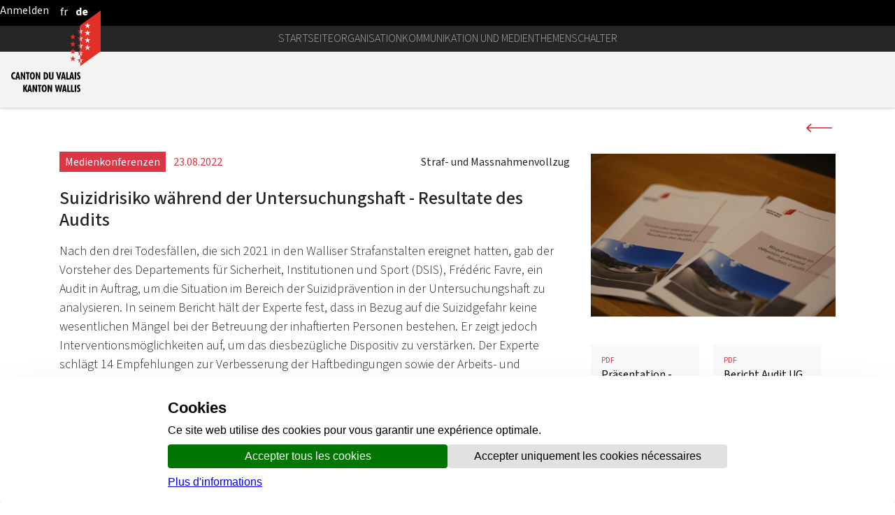

--- FILE ---
content_type: text/html;charset=UTF-8
request_url: https://www.vs.ch/de/web/communication/detail?groupId=529400&articleId=18601125&redirect=https%3A%2F%2Fwww.vs.ch%2Fde%2Fhome%3Fp_p_id%3Dcom_liferay_asset_publisher_web_portlet_AssetPublisherPortlet_INSTANCE_vUFi3Jlrl5Uc%26p_p_lifecycle%3D0%26p_p_state%3Dnormal%26p_p_mode%3Dview
body_size: 19343
content:
































	
		
			<!DOCTYPE html>














































































<html class="ltr" dir="ltr" lang="de-DE">

<head>
	<title>Suizidrisiko während der Untersuchungshaft - Resultate des Audits -  - vs.ch</title>

	<meta content="initial-scale=1.0, width=device-width" name="viewport" />
	<meta name="google-site-verification" content="ELLC4NWVJtFDgBukIMFiMT-I6xz0y5fGuuMvxKj3rlA" />
	<script defer src="https://www.vs.ch/o/valais-manuel/js/ivs-horizontal-menu/ivs-horizontal-menu.js"></script>
	<script defer src="/o/vs-cdn/webcomponents/svg-logo.js" ></script>
	<script defer src="/o/vs-cdn/webcomponents/svg-standart-logo.js" ></script>
	<script defer src="/o/vs-cdn/webcomponents/scroll-top.js" ></script>
	<script defer src="/o/vs-cdn/webcomponents/cookie-consent.js" ></script>
	<script defer src="/o/vs-cdn/webcomponents/user-account.js" ></script>
	<script defer src="/o/vs-cdn/webcomponents/onlinevsAccessBadge.js" ></script>
	<script defer src="/o/vs-cdn/webcomponents/content-toc.js" ></script>
	<script defer src="https://www.vs.ch/o/valais-manuel/js/ivs-carousel/jquery.detect_swipe.js"></script>
	<script defer src="https://www.vs.ch/o/valais-manuel/js/ivs-accordion/ivs-accordion.js"></script>
	<script defer src="https://www.vs.ch/o/valais-manuel/js/ivs-carousel/ivs-carousel.js"></script>
	<script defer src="https://www.vs.ch/o/valais-manuel/js/ivs-submenu/ivs-submenu.js"></script>
	<script defer src="https://www.vs.ch/o/valais-manuel/js/matomo/matomoClient.js"></script>
	<script defer src="/o/vs-cdn/webcomponents/searchfield.js" ></script>
	<script defer src="/o/vs-cdn/webcomponents/svgloader.js" ></script>
	<script defer src="/o/vs-cdn/webcomponents/googlemaps-wc.js" ></script>
	<script defer src="/o/vs-cdn/webcomponents/sharelink.js" ></script>



	<link rel="stylesheet" type="text/css" href="https://www.vs.ch/o/valais-manuel/css/cdn-vs-variables.css"/>
	<link rel="icon" href="/o/valais-manuel/images/favicon-16x16.png" sizes="16x16">
	<link rel="icon" href="/o/valais-manuel/images/favicon-32x32.png" sizes="32x32">
	<link rel="apple-touch-icon" href="/o/valais-manuel/images/apple-touch-icon.png" sizes="180x180">



	<link rel="shortcut icon" href="https://www.vs.ch/o/valais-manuel/css/favicon.ico" />


	































<meta content="text/html; charset=UTF-8" http-equiv="content-type" />












<script nonce="1e9M9ctO9m2ZzfpIKf/dFQ==" type="importmap">{"imports":{"react-dom":"/o/frontend-js-react-web/__liferay__/exports/react-dom.js","@clayui/breadcrumb":"/o/frontend-taglib-clay/__liferay__/exports/@clayui$breadcrumb.js","@clayui/charts":"/o/frontend-taglib-clay/__liferay__/exports/@clayui$charts.js","@clayui/empty-state":"/o/frontend-taglib-clay/__liferay__/exports/@clayui$empty-state.js","react":"/o/frontend-js-react-web/__liferay__/exports/react.js","react-dom-16":"/o/frontend-js-react-web/__liferay__/exports/react-dom-16.js","@clayui/navigation-bar":"/o/frontend-taglib-clay/__liferay__/exports/@clayui$navigation-bar.js","@clayui/icon":"/o/frontend-taglib-clay/__liferay__/exports/@clayui$icon.js","@clayui/table":"/o/frontend-taglib-clay/__liferay__/exports/@clayui$table.js","@clayui/slider":"/o/frontend-taglib-clay/__liferay__/exports/@clayui$slider.js","@clayui/multi-select":"/o/frontend-taglib-clay/__liferay__/exports/@clayui$multi-select.js","@clayui/nav":"/o/frontend-taglib-clay/__liferay__/exports/@clayui$nav.js","@clayui/provider":"/o/frontend-taglib-clay/__liferay__/exports/@clayui$provider.js","@clayui/panel":"/o/frontend-taglib-clay/__liferay__/exports/@clayui$panel.js","@liferay/dynamic-data-mapping-form-field-type":"/o/dynamic-data-mapping-form-field-type/__liferay__/index.js","@clayui/list":"/o/frontend-taglib-clay/__liferay__/exports/@clayui$list.js","@clayui/date-picker":"/o/frontend-taglib-clay/__liferay__/exports/@clayui$date-picker.js","@clayui/label":"/o/frontend-taglib-clay/__liferay__/exports/@clayui$label.js","@liferay/frontend-js-api/data-set":"/o/frontend-js-dependencies-web/__liferay__/exports/@liferay$js-api$data-set.js","@clayui/core":"/o/frontend-taglib-clay/__liferay__/exports/@clayui$core.js","@clayui/pagination-bar":"/o/frontend-taglib-clay/__liferay__/exports/@clayui$pagination-bar.js","@clayui/layout":"/o/frontend-taglib-clay/__liferay__/exports/@clayui$layout.js","@clayui/multi-step-nav":"/o/frontend-taglib-clay/__liferay__/exports/@clayui$multi-step-nav.js","@liferay/frontend-js-api":"/o/frontend-js-dependencies-web/__liferay__/exports/@liferay$js-api.js","@clayui/toolbar":"/o/frontend-taglib-clay/__liferay__/exports/@clayui$toolbar.js","@clayui/badge":"/o/frontend-taglib-clay/__liferay__/exports/@clayui$badge.js","react-dom-18":"/o/frontend-js-react-web/__liferay__/exports/react-dom-18.js","@clayui/link":"/o/frontend-taglib-clay/__liferay__/exports/@clayui$link.js","@clayui/card":"/o/frontend-taglib-clay/__liferay__/exports/@clayui$card.js","@clayui/tooltip":"/o/frontend-taglib-clay/__liferay__/exports/@clayui$tooltip.js","@clayui/button":"/o/frontend-taglib-clay/__liferay__/exports/@clayui$button.js","@clayui/tabs":"/o/frontend-taglib-clay/__liferay__/exports/@clayui$tabs.js","@clayui/sticker":"/o/frontend-taglib-clay/__liferay__/exports/@clayui$sticker.js","@clayui/form":"/o/frontend-taglib-clay/__liferay__/exports/@clayui$form.js","@clayui/popover":"/o/frontend-taglib-clay/__liferay__/exports/@clayui$popover.js","@clayui/shared":"/o/frontend-taglib-clay/__liferay__/exports/@clayui$shared.js","@clayui/localized-input":"/o/frontend-taglib-clay/__liferay__/exports/@clayui$localized-input.js","@clayui/modal":"/o/frontend-taglib-clay/__liferay__/exports/@clayui$modal.js","@clayui/color-picker":"/o/frontend-taglib-clay/__liferay__/exports/@clayui$color-picker.js","@clayui/pagination":"/o/frontend-taglib-clay/__liferay__/exports/@clayui$pagination.js","@clayui/autocomplete":"/o/frontend-taglib-clay/__liferay__/exports/@clayui$autocomplete.js","@clayui/management-toolbar":"/o/frontend-taglib-clay/__liferay__/exports/@clayui$management-toolbar.js","@clayui/time-picker":"/o/frontend-taglib-clay/__liferay__/exports/@clayui$time-picker.js","@clayui/upper-toolbar":"/o/frontend-taglib-clay/__liferay__/exports/@clayui$upper-toolbar.js","@clayui/loading-indicator":"/o/frontend-taglib-clay/__liferay__/exports/@clayui$loading-indicator.js","@clayui/drop-down":"/o/frontend-taglib-clay/__liferay__/exports/@clayui$drop-down.js","@clayui/data-provider":"/o/frontend-taglib-clay/__liferay__/exports/@clayui$data-provider.js","@liferay/language/":"/o/js/language/","@clayui/css":"/o/frontend-taglib-clay/__liferay__/exports/@clayui$css.js","@clayui/alert":"/o/frontend-taglib-clay/__liferay__/exports/@clayui$alert.js","@clayui/progress-bar":"/o/frontend-taglib-clay/__liferay__/exports/@clayui$progress-bar.js","react-16":"/o/frontend-js-react-web/__liferay__/exports/react-16.js","react-18":"/o/frontend-js-react-web/__liferay__/exports/react-18.js"},"scopes":{}}</script><script nonce="1e9M9ctO9m2ZzfpIKf/dFQ==" data-senna-track="temporary">var Liferay = window.Liferay || {};Liferay.Icons = Liferay.Icons || {};Liferay.Icons.controlPanelSpritemap = 'https://www.vs.ch/o/admin-theme/images/clay/icons.svg'; Liferay.Icons.spritemap = 'https://www.vs.ch/o/valais-manuel/images/clay/icons.svg';</script>
<script data-senna-track="permanent" nonce="1e9M9ctO9m2ZzfpIKf/dFQ==" type="text/javascript">window.Liferay = window.Liferay || {}; window.Liferay.CSP = {nonce: '1e9M9ctO9m2ZzfpIKf/dFQ=='};</script>
<script nonce="1e9M9ctO9m2ZzfpIKf/dFQ==" data-senna-track="permanent" src="/combo?browserId=chrome&minifierType=js&languageId=de_DE&t=1769024062310&/o/frontend-js-jquery-web/jquery/jquery.min.js&/o/frontend-js-jquery-web/jquery/init.js&/o/frontend-js-jquery-web/jquery/ajax.js&/o/frontend-js-jquery-web/jquery/bootstrap.bundle.min.js&/o/frontend-js-jquery-web/jquery/collapsible_search.js&/o/frontend-js-jquery-web/jquery/fm.js&/o/frontend-js-jquery-web/jquery/form.js&/o/frontend-js-jquery-web/jquery/popper.min.js&/o/frontend-js-jquery-web/jquery/side_navigation.js" type="text/javascript"></script>
<link data-senna-track="temporary" href="https://www.vs.ch/web/communication/detail" nonce="1e9M9ctO9m2ZzfpIKf/dFQ==" rel="canonical" />
<link data-senna-track="temporary" href="https://www.vs.ch/web/communication/detail" hreflang="fr-FR" nonce="1e9M9ctO9m2ZzfpIKf/dFQ==" rel="alternate" />
<link data-senna-track="temporary" href="https://www.vs.ch/en/web/communication/detail" hreflang="en-GB" nonce="1e9M9ctO9m2ZzfpIKf/dFQ==" rel="alternate" />
<link data-senna-track="temporary" href="https://www.vs.ch/de/web/communication/detail" hreflang="de-DE" nonce="1e9M9ctO9m2ZzfpIKf/dFQ==" rel="alternate" />
<link data-senna-track="temporary" href="https://www.vs.ch/web/communication/detail" hreflang="x-default" nonce="1e9M9ctO9m2ZzfpIKf/dFQ==" rel="alternate" />

<meta property="og:locale" content="de_DE">
<meta property="og:locale:alternate" content="en_GB">
<meta property="og:locale:alternate" content="fr_FR">
<meta property="og:locale:alternate" content="de_DE">
<meta property="og:site_name" content="EXT-CANT-GOUV-COM">
<meta property="og:title" content="Communication et médias">
<meta property="og:type" content="website">
<meta property="og:url" content="https://www.vs.ch/web/communication/detail">


<link href="https://www.vs.ch/o/valais-manuel/images/favicon.ico" rel="apple-touch-icon" />
<link href="https://www.vs.ch/o/valais-manuel/images/favicon.ico" rel="icon" />



<link class="lfr-css-file" data-senna-track="temporary" href="https://www.vs.ch/o/valais-manuel/css/clay.css?browserId=chrome&amp;themeId=valaismanuel_WAR_valaismanuel&amp;minifierType=css&amp;languageId=de_DE&amp;t=1769024016000" id="liferayAUICSS" nonce="1e9M9ctO9m2ZzfpIKf/dFQ==" rel="stylesheet" type="text/css" />









	<link href="/combo?browserId=chrome&amp;minifierType=css&amp;themeId=valaismanuel_WAR_valaismanuel&amp;languageId=de_DE&amp;com_liferay_journal_content_web_portlet_JournalContentPortlet_INSTANCE_i7I3BaTLAoCT:%2Fo%2Fjournal-content-web%2Fcss%2Fmain.css&amp;com_liferay_portal_search_web_search_bar_portlet_SearchBarPortlet_INSTANCE_templateSearch:%2Fo%2Fportal-search-web%2Fcss%2Fmain.css&amp;com_liferay_product_navigation_product_menu_web_portlet_ProductMenuPortlet:%2Fo%2Fproduct-navigation-product-menu-web%2Fcss%2Fmain.css&amp;com_liferay_product_navigation_user_personal_bar_web_portlet_ProductNavigationUserPersonalBarPortlet:%2Fo%2Fproduct-navigation-user-personal-bar-web%2Fcss%2Fmain.css&amp;com_liferay_site_navigation_menu_web_portlet_SiteNavigationMenuPortlet:%2Fo%2Fsite-navigation-menu-web%2Fcss%2Fmain.css&amp;t=1769024016000" nonce="1e9M9ctO9m2ZzfpIKf/dFQ==" rel="stylesheet" type="text/css"
 data-senna-track="temporary" id="e9d28f82" />








<script nonce="1e9M9ctO9m2ZzfpIKf/dFQ==" type="text/javascript" data-senna-track="temporary">
	// <![CDATA[
		var Liferay = Liferay || {};

		Liferay.Browser = {
			acceptsGzip: function () {
				return true;
			},

			

			getMajorVersion: function () {
				return 131.0;
			},

			getRevision: function () {
				return '537.36';
			},
			getVersion: function () {
				return '131.0';
			},

			

			isAir: function () {
				return false;
			},
			isChrome: function () {
				return true;
			},
			isEdge: function () {
				return false;
			},
			isFirefox: function () {
				return false;
			},
			isGecko: function () {
				return true;
			},
			isIe: function () {
				return false;
			},
			isIphone: function () {
				return false;
			},
			isLinux: function () {
				return false;
			},
			isMac: function () {
				return true;
			},
			isMobile: function () {
				return false;
			},
			isMozilla: function () {
				return false;
			},
			isOpera: function () {
				return false;
			},
			isRtf: function () {
				return true;
			},
			isSafari: function () {
				return true;
			},
			isSun: function () {
				return false;
			},
			isWebKit: function () {
				return true;
			},
			isWindows: function () {
				return false;
			}
		};

		Liferay.Data = Liferay.Data || {};

		Liferay.Data.ICONS_INLINE_SVG = true;

		Liferay.Data.NAV_SELECTOR = '#navigation';

		Liferay.Data.NAV_SELECTOR_MOBILE = '#navigationCollapse';

		Liferay.Data.isCustomizationView = function () {
			return false;
		};

		Liferay.Data.notices = [
			
		];

		(function () {
			var available = {};

			var direction = {};

			

				available['fr_FR'] = 'Französisch\x20\x28Frankreich\x29';
				direction['fr_FR'] = 'ltr';

			

				available['sq_AL'] = 'Albanisch\x20\x28Albanien\x29';
				direction['sq_AL'] = 'ltr';

			

				available['de_DE'] = 'Deutsch\x20\x28Deutschland\x29';
				direction['de_DE'] = 'ltr';

			

				available['en_GB'] = 'Englisch\x20\x28Vereinigtes\x20Königreich\x29';
				direction['en_GB'] = 'ltr';

			

				available['it_IT'] = 'Italienisch\x20\x28Italien\x29';
				direction['it_IT'] = 'ltr';

			

				available['hr_HR'] = 'Kroatisch\x20\x28Kroatien\x29';
				direction['hr_HR'] = 'ltr';

			

				available['pl_PL'] = 'Polnisch\x20\x28Polen\x29';
				direction['pl_PL'] = 'ltr';

			

				available['pt_PT'] = 'Portugiesisch\x20\x28Portugal\x29';
				direction['pt_PT'] = 'ltr';

			

				available['es_ES'] = 'Spanisch\x20\x28Spanien\x29';
				direction['es_ES'] = 'ltr';

			

				available['uk_UA'] = 'Ukrainisch\x20\x28Ukraine\x29';
				direction['uk_UA'] = 'ltr';

			

			let _cache = {};

			if (Liferay && Liferay.Language && Liferay.Language._cache) {
				_cache = Liferay.Language._cache;
			}

			Liferay.Language = {
				_cache,
				available,
				direction,
				get: function(key) {
					let value = Liferay.Language._cache[key];

					if (value === undefined) {
						value = key;
					}

					return value;
				}
			};
		})();

		var featureFlags = {"LPD-10964":false,"LPD-37927":false,"LPD-10889":false,"LPS-193884":false,"LPD-30371":false,"LPD-11131":true,"LPS-178642":false,"LPS-193005":false,"LPD-31789":false,"LPD-10562":false,"LPD-11212":false,"COMMERCE-8087":true,"LPD-39304":true,"LPD-13311":true,"LRAC-10757":false,"LPD-35941":false,"LPS-180090":false,"LPS-178052":false,"LPD-21414":false,"LPS-185892":false,"LPS-186620":false,"LPD-40533":true,"LPD-40534":true,"LPS-184404":false,"LPD-40530":true,"LPD-20640":false,"LPS-198183":false,"LPD-38869":true,"LPD-35678":false,"LPD-6378":false,"LPS-153714":false,"LPD-11848":false,"LPS-170670":false,"LPD-7822":false,"LPS-169981":false,"LPD-21926":false,"LPS-177027":false,"LPD-37531":false,"LPD-11003":false,"LPD-36446":false,"LPD-39437":false,"LPS-135430":false,"LPD-20556":false,"LPD-45276":false,"LPS-134060":true,"LPS-164563":false,"LPD-32050":false,"LPS-122920":false,"LPS-199086":false,"LPD-35128":false,"LPS-203351":false,"LPD-10588":false,"LPD-13778":true,"LPD-11313":false,"LPD-6368":false,"LPD-34594":false,"LPS-202104":false,"LPD-19955":false,"LPD-35443":false,"LPD-39967":false,"LPD-11235":false,"LPD-11232":false,"LPS-196935":true,"LPD-43542":false,"LPS-176691":false,"LPS-197909":false,"LPD-29516":false,"COMMERCE-8949":false,"LPD-11228":false,"LPS-153813":false,"LPD-17809":false,"COMMERCE-13024":false,"LPS-165482":false,"LPS-193551":false,"LPS-197477":false,"LPS-174816":false,"LPS-186360":false,"LPD-30204":false,"LPD-32867":false,"LPS-153332":false,"LPD-35013":true,"LPS-179669":true,"LPS-174417":false,"LPD-44091":true,"LPD-31212":false,"LPD-18221":false,"LPS-155284":false,"LRAC-15017":false,"LPD-19870":false,"LPS-200108":false,"LPD-20131":false,"LPS-159643":false,"LPS-129412":false,"LPS-169837":false,"LPD-20379":false};

		Liferay.FeatureFlags = Object.keys(featureFlags).reduce(
			(acc, key) => ({
				...acc, [key]: featureFlags[key] === 'true' || featureFlags[key] === true
			}), {}
		);

		Liferay.PortletKeys = {
			DOCUMENT_LIBRARY: 'com_liferay_document_library_web_portlet_DLPortlet',
			DYNAMIC_DATA_MAPPING: 'com_liferay_dynamic_data_mapping_web_portlet_DDMPortlet',
			ITEM_SELECTOR: 'com_liferay_item_selector_web_portlet_ItemSelectorPortlet'
		};

		Liferay.PropsValues = {
			JAVASCRIPT_SINGLE_PAGE_APPLICATION_TIMEOUT: 0,
			UPLOAD_SERVLET_REQUEST_IMPL_MAX_SIZE: 104857600
		};

		Liferay.ThemeDisplay = {

			

			
				getLayoutId: function () {
					return '12';
				},

				

				getLayoutRelativeControlPanelURL: function () {
					return '/de/group/communication/~/control_panel/manage';
				},

				getLayoutRelativeURL: function () {
					return '/de/web/communication/detail';
				},
				getLayoutURL: function () {
					return 'https://www.vs.ch/de/web/communication/detail';
				},
				getParentLayoutId: function () {
					return '0';
				},
				isControlPanel: function () {
					return false;
				},
				isPrivateLayout: function () {
					return 'false';
				},
				isVirtualLayout: function () {
					return false;
				},
			

			getBCP47LanguageId: function () {
				return 'de-DE';
			},
			getCanonicalURL: function () {

				

				return 'https\x3a\x2f\x2fwww\x2evs\x2ech\x2fweb\x2fcommunication\x2fdetail';
			},
			getCDNBaseURL: function () {
				return 'https://www.vs.ch';
			},
			getCDNDynamicResourcesHost: function () {
				return '';
			},
			getCDNHost: function () {
				return '';
			},
			getCompanyGroupId: function () {
				return '10193';
			},
			getCompanyId: function () {
				return '10155';
			},
			getDefaultLanguageId: function () {
				return 'fr_FR';
			},
			getDoAsUserIdEncoded: function () {
				return '';
			},
			getLanguageId: function () {
				return 'de_DE';
			},
			getParentGroupId: function () {
				return '529400';
			},
			getPathContext: function () {
				return '';
			},
			getPathImage: function () {
				return '/image';
			},
			getPathJavaScript: function () {
				return '/o/frontend-js-web';
			},
			getPathMain: function () {
				return '/de/c';
			},
			getPathThemeImages: function () {
				return 'https://www.vs.ch/o/valais-manuel/images';
			},
			getPathThemeRoot: function () {
				return '/o/valais-manuel';
			},
			getPlid: function () {
				return '1867496';
			},
			getPortalURL: function () {
				return 'https://www.vs.ch';
			},
			getRealUserId: function () {
				return '10159';
			},
			getRemoteAddr: function () {
				return '10.131.0.2';
			},
			getRemoteHost: function () {
				return '10.131.0.2';
			},
			getScopeGroupId: function () {
				return '529400';
			},
			getScopeGroupIdOrLiveGroupId: function () {
				return '529400';
			},
			getSessionId: function () {
				return '';
			},
			getSiteAdminURL: function () {
				return 'https://www.vs.ch/group/communication/~/control_panel/manage?p_p_lifecycle=0&p_p_state=maximized&p_p_mode=view';
			},
			getSiteGroupId: function () {
				return '529400';
			},
			getTimeZone: function() {
				return 'Europe/Paris';
			},
			getURLControlPanel: function() {
				return '/de/group/control_panel?refererPlid=1867496';
			},
			getURLHome: function () {
				return 'https\x3a\x2f\x2fwww\x2evs\x2ech\x2fweb\x2fguest\x2fhome';
			},
			getUserEmailAddress: function () {
				return '';
			},
			getUserId: function () {
				return '10159';
			},
			getUserName: function () {
				return '';
			},
			isAddSessionIdToURL: function () {
				return false;
			},
			isImpersonated: function () {
				return false;
			},
			isSignedIn: function () {
				return false;
			},

			isStagedPortlet: function () {
				
					
						return false;
					
				
			},

			isStateExclusive: function () {
				return false;
			},
			isStateMaximized: function () {
				return false;
			},
			isStatePopUp: function () {
				return false;
			}
		};

		var themeDisplay = Liferay.ThemeDisplay;

		Liferay.AUI = {

			

			getCombine: function () {
				return true;
			},
			getComboPath: function () {
				return '/combo/?browserId=chrome&minifierType=&languageId=de_DE&t=1769024001892&';
			},
			getDateFormat: function () {
				return '%d.%m.%Y';
			},
			getEditorCKEditorPath: function () {
				return '/o/frontend-editor-ckeditor-web';
			},
			getFilter: function () {
				var filter = 'raw';

				
					
						filter = 'min';
					
					

				return filter;
			},
			getFilterConfig: function () {
				var instance = this;

				var filterConfig = null;

				if (!instance.getCombine()) {
					filterConfig = {
						replaceStr: '.js' + instance.getStaticResourceURLParams(),
						searchExp: '\\.js$'
					};
				}

				return filterConfig;
			},
			getJavaScriptRootPath: function () {
				return '/o/frontend-js-web';
			},
			getPortletRootPath: function () {
				return '/html/portlet';
			},
			getStaticResourceURLParams: function () {
				return '?browserId=chrome&minifierType=&languageId=de_DE&t=1769024001892';
			}
		};

		Liferay.authToken = 'JO3RYKVb';

		

		Liferay.currentURL = '\x2fde\x2fweb\x2fcommunication\x2fdetail\x3fgroupId\x3d529400\x26articleId\x3d18601125\x26redirect\x3dhttps\x253A\x252F\x252Fwww\x2evs\x2ech\x252Fde\x252Fhome\x253Fp_p_id\x253Dcom_liferay_asset_publisher_web_portlet_AssetPublisherPortlet_INSTANCE_vUFi3Jlrl5Uc\x2526p_p_lifecycle\x253D0\x2526p_p_state\x253Dnormal\x2526p_p_mode\x253Dview';
		Liferay.currentURLEncoded = '\x252Fde\x252Fweb\x252Fcommunication\x252Fdetail\x253FgroupId\x253D529400\x2526articleId\x253D18601125\x2526redirect\x253Dhttps\x25253A\x25252F\x25252Fwww\x2evs\x2ech\x25252Fde\x25252Fhome\x25253Fp_p_id\x25253Dcom_liferay_asset_publisher_web_portlet_AssetPublisherPortlet_INSTANCE_vUFi3Jlrl5Uc\x252526p_p_lifecycle\x25253D0\x252526p_p_state\x25253Dnormal\x252526p_p_mode\x25253Dview';
	// ]]>
</script>

<script nonce="1e9M9ctO9m2ZzfpIKf/dFQ==" data-senna-track="temporary" type="text/javascript">window.__CONFIG__= {basePath: '',combine: true, defaultURLParams: null, explainResolutions: false, exposeGlobal: false, logLevel: 'warn', moduleType: 'module', namespace:'Liferay', nonce: '1e9M9ctO9m2ZzfpIKf/dFQ==', reportMismatchedAnonymousModules: 'warn', resolvePath: '/o/js_resolve_modules', url: '/combo/?browserId=chrome&minifierType=js&languageId=de_DE&t=1769024001892&', waitTimeout: 60000};</script><script nonce="1e9M9ctO9m2ZzfpIKf/dFQ==" data-senna-track="permanent" src="/o/frontend-js-loader-modules-extender/loader.js?&mac=9WaMmhziBCkScHZwrrVcOR7VZF4=&browserId=chrome&languageId=de_DE&minifierType=js" type="text/javascript"></script><script nonce="1e9M9ctO9m2ZzfpIKf/dFQ==" data-senna-track="permanent" src="/combo?browserId=chrome&minifierType=js&languageId=de_DE&t=1769024001892&/o/frontend-js-aui-web/aui/aui/aui-min.js&/o/frontend-js-aui-web/liferay/modules.js&/o/frontend-js-aui-web/liferay/aui_sandbox.js&/o/frontend-js-aui-web/aui/attribute-base/attribute-base-min.js&/o/frontend-js-aui-web/aui/attribute-complex/attribute-complex-min.js&/o/frontend-js-aui-web/aui/attribute-core/attribute-core-min.js&/o/frontend-js-aui-web/aui/attribute-observable/attribute-observable-min.js&/o/frontend-js-aui-web/aui/attribute-extras/attribute-extras-min.js&/o/frontend-js-aui-web/aui/event-custom-base/event-custom-base-min.js&/o/frontend-js-aui-web/aui/event-custom-complex/event-custom-complex-min.js&/o/frontend-js-aui-web/aui/oop/oop-min.js&/o/frontend-js-aui-web/aui/aui-base-lang/aui-base-lang-min.js&/o/frontend-js-aui-web/liferay/dependency.js&/o/frontend-js-aui-web/liferay/util.js&/o/oauth2-provider-web/js/liferay.js&/o/frontend-js-web/liferay/dom_task_runner.js&/o/frontend-js-web/liferay/events.js&/o/frontend-js-web/liferay/lazy_load.js&/o/frontend-js-web/liferay/liferay.js&/o/frontend-js-web/liferay/global.bundle.js&/o/frontend-js-web/liferay/portlet.js&/o/frontend-js-web/liferay/workflow.js" type="text/javascript"></script>
<script nonce="1e9M9ctO9m2ZzfpIKf/dFQ==" data-senna-track="temporary" type="text/javascript">window.Liferay = Liferay || {}; window.Liferay.OAuth2 = {getAuthorizeURL: function() {return 'https://www.vs.ch/o/oauth2/authorize';}, getBuiltInRedirectURL: function() {return 'https://www.vs.ch/o/oauth2/redirect';}, getIntrospectURL: function() { return 'https://www.vs.ch/o/oauth2/introspect';}, getTokenURL: function() {return 'https://www.vs.ch/o/oauth2/token';}, getUserAgentApplication: function(externalReferenceCode) {return Liferay.OAuth2._userAgentApplications[externalReferenceCode];}, _userAgentApplications: {}}</script><script nonce="1e9M9ctO9m2ZzfpIKf/dFQ==" data-senna-track="temporary" type="text/javascript">try {var MODULE_MAIN='calendar-web@5.0.105/index';var MODULE_PATH='/o/calendar-web';/**
 * SPDX-FileCopyrightText: (c) 2000 Liferay, Inc. https://liferay.com
 * SPDX-License-Identifier: LGPL-2.1-or-later OR LicenseRef-Liferay-DXP-EULA-2.0.0-2023-06
 */

(function () {
	AUI().applyConfig({
		groups: {
			calendar: {
				base: MODULE_PATH + '/js/legacy/',
				combine: Liferay.AUI.getCombine(),
				filter: Liferay.AUI.getFilterConfig(),
				modules: {
					'liferay-calendar-a11y': {
						path: 'calendar_a11y.js',
						requires: ['calendar'],
					},
					'liferay-calendar-container': {
						path: 'calendar_container.js',
						requires: [
							'aui-alert',
							'aui-base',
							'aui-component',
							'liferay-portlet-base',
						],
					},
					'liferay-calendar-date-picker-sanitizer': {
						path: 'date_picker_sanitizer.js',
						requires: ['aui-base'],
					},
					'liferay-calendar-interval-selector': {
						path: 'interval_selector.js',
						requires: ['aui-base', 'liferay-portlet-base'],
					},
					'liferay-calendar-interval-selector-scheduler-event-link': {
						path: 'interval_selector_scheduler_event_link.js',
						requires: ['aui-base', 'liferay-portlet-base'],
					},
					'liferay-calendar-list': {
						path: 'calendar_list.js',
						requires: [
							'aui-template-deprecated',
							'liferay-scheduler',
						],
					},
					'liferay-calendar-message-util': {
						path: 'message_util.js',
						requires: ['liferay-util-window'],
					},
					'liferay-calendar-recurrence-converter': {
						path: 'recurrence_converter.js',
						requires: [],
					},
					'liferay-calendar-recurrence-dialog': {
						path: 'recurrence.js',
						requires: [
							'aui-base',
							'liferay-calendar-recurrence-util',
						],
					},
					'liferay-calendar-recurrence-util': {
						path: 'recurrence_util.js',
						requires: ['aui-base', 'liferay-util-window'],
					},
					'liferay-calendar-reminders': {
						path: 'calendar_reminders.js',
						requires: ['aui-base'],
					},
					'liferay-calendar-remote-services': {
						path: 'remote_services.js',
						requires: [
							'aui-base',
							'aui-component',
							'liferay-calendar-util',
							'liferay-portlet-base',
						],
					},
					'liferay-calendar-session-listener': {
						path: 'session_listener.js',
						requires: ['aui-base', 'liferay-scheduler'],
					},
					'liferay-calendar-simple-color-picker': {
						path: 'simple_color_picker.js',
						requires: ['aui-base', 'aui-template-deprecated'],
					},
					'liferay-calendar-simple-menu': {
						path: 'simple_menu.js',
						requires: [
							'aui-base',
							'aui-template-deprecated',
							'event-outside',
							'event-touch',
							'widget-modality',
							'widget-position',
							'widget-position-align',
							'widget-position-constrain',
							'widget-stack',
							'widget-stdmod',
						],
					},
					'liferay-calendar-util': {
						path: 'calendar_util.js',
						requires: [
							'aui-datatype',
							'aui-io',
							'aui-scheduler',
							'aui-toolbar',
							'autocomplete',
							'autocomplete-highlighters',
						],
					},
					'liferay-scheduler': {
						path: 'scheduler.js',
						requires: [
							'async-queue',
							'aui-datatype',
							'aui-scheduler',
							'dd-plugin',
							'liferay-calendar-a11y',
							'liferay-calendar-message-util',
							'liferay-calendar-recurrence-converter',
							'liferay-calendar-recurrence-util',
							'liferay-calendar-util',
							'liferay-scheduler-event-recorder',
							'liferay-scheduler-models',
							'promise',
							'resize-plugin',
						],
					},
					'liferay-scheduler-event-recorder': {
						path: 'scheduler_event_recorder.js',
						requires: [
							'dd-plugin',
							'liferay-calendar-util',
							'resize-plugin',
						],
					},
					'liferay-scheduler-models': {
						path: 'scheduler_models.js',
						requires: [
							'aui-datatype',
							'dd-plugin',
							'liferay-calendar-util',
						],
					},
				},
				root: MODULE_PATH + '/js/legacy/',
			},
		},
	});
})();
} catch(error) {console.error(error);}try {var MODULE_MAIN='contacts-web@5.0.65/index';var MODULE_PATH='/o/contacts-web';/**
 * SPDX-FileCopyrightText: (c) 2000 Liferay, Inc. https://liferay.com
 * SPDX-License-Identifier: LGPL-2.1-or-later OR LicenseRef-Liferay-DXP-EULA-2.0.0-2023-06
 */

(function () {
	AUI().applyConfig({
		groups: {
			contactscenter: {
				base: MODULE_PATH + '/js/legacy/',
				combine: Liferay.AUI.getCombine(),
				filter: Liferay.AUI.getFilterConfig(),
				modules: {
					'liferay-contacts-center': {
						path: 'main.js',
						requires: [
							'aui-io-plugin-deprecated',
							'aui-toolbar',
							'autocomplete-base',
							'datasource-io',
							'json-parse',
							'liferay-portlet-base',
							'liferay-util-window',
						],
					},
				},
				root: MODULE_PATH + '/js/legacy/',
			},
		},
	});
})();
} catch(error) {console.error(error);}try {var MODULE_MAIN='@liferay/document-library-web@6.0.198/index';var MODULE_PATH='/o/document-library-web';/**
 * SPDX-FileCopyrightText: (c) 2000 Liferay, Inc. https://liferay.com
 * SPDX-License-Identifier: LGPL-2.1-or-later OR LicenseRef-Liferay-DXP-EULA-2.0.0-2023-06
 */

(function () {
	AUI().applyConfig({
		groups: {
			dl: {
				base: MODULE_PATH + '/js/legacy/',
				combine: Liferay.AUI.getCombine(),
				filter: Liferay.AUI.getFilterConfig(),
				modules: {
					'document-library-upload-component': {
						path: 'DocumentLibraryUpload.js',
						requires: [
							'aui-component',
							'aui-data-set-deprecated',
							'aui-overlay-manager-deprecated',
							'aui-overlay-mask-deprecated',
							'aui-parse-content',
							'aui-progressbar',
							'aui-template-deprecated',
							'liferay-search-container',
							'querystring-parse-simple',
							'uploader',
						],
					},
				},
				root: MODULE_PATH + '/js/legacy/',
			},
		},
	});
})();
} catch(error) {console.error(error);}try {var MODULE_MAIN='dynamic-data-mapping-web@5.0.115/index';var MODULE_PATH='/o/dynamic-data-mapping-web';/**
 * SPDX-FileCopyrightText: (c) 2000 Liferay, Inc. https://liferay.com
 * SPDX-License-Identifier: LGPL-2.1-or-later OR LicenseRef-Liferay-DXP-EULA-2.0.0-2023-06
 */

(function () {
	const LiferayAUI = Liferay.AUI;

	AUI().applyConfig({
		groups: {
			ddm: {
				base: MODULE_PATH + '/js/legacy/',
				combine: Liferay.AUI.getCombine(),
				filter: LiferayAUI.getFilterConfig(),
				modules: {
					'liferay-ddm-form': {
						path: 'ddm_form.js',
						requires: [
							'aui-base',
							'aui-datatable',
							'aui-datatype',
							'aui-image-viewer',
							'aui-parse-content',
							'aui-set',
							'aui-sortable-list',
							'json',
							'liferay-form',
							'liferay-map-base',
							'liferay-translation-manager',
							'liferay-util-window',
						],
					},
					'liferay-portlet-dynamic-data-mapping': {
						condition: {
							trigger: 'liferay-document-library',
						},
						path: 'main.js',
						requires: [
							'arraysort',
							'aui-form-builder-deprecated',
							'aui-form-validator',
							'aui-map',
							'aui-text-unicode',
							'json',
							'liferay-menu',
							'liferay-translation-manager',
							'liferay-util-window',
							'text',
						],
					},
					'liferay-portlet-dynamic-data-mapping-custom-fields': {
						condition: {
							trigger: 'liferay-document-library',
						},
						path: 'custom_fields.js',
						requires: ['liferay-portlet-dynamic-data-mapping'],
					},
				},
				root: MODULE_PATH + '/js/legacy/',
			},
		},
	});
})();
} catch(error) {console.error(error);}try {var MODULE_MAIN='exportimport-web@5.0.100/index';var MODULE_PATH='/o/exportimport-web';/**
 * SPDX-FileCopyrightText: (c) 2000 Liferay, Inc. https://liferay.com
 * SPDX-License-Identifier: LGPL-2.1-or-later OR LicenseRef-Liferay-DXP-EULA-2.0.0-2023-06
 */

(function () {
	AUI().applyConfig({
		groups: {
			exportimportweb: {
				base: MODULE_PATH + '/js/legacy/',
				combine: Liferay.AUI.getCombine(),
				filter: Liferay.AUI.getFilterConfig(),
				modules: {
					'liferay-export-import-export-import': {
						path: 'main.js',
						requires: [
							'aui-datatype',
							'aui-dialog-iframe-deprecated',
							'aui-modal',
							'aui-parse-content',
							'aui-toggler',
							'liferay-portlet-base',
							'liferay-util-window',
						],
					},
				},
				root: MODULE_PATH + '/js/legacy/',
			},
		},
	});
})();
} catch(error) {console.error(error);}try {var MODULE_MAIN='frontend-editor-alloyeditor-web@5.0.56/index';var MODULE_PATH='/o/frontend-editor-alloyeditor-web';/**
 * SPDX-FileCopyrightText: (c) 2000 Liferay, Inc. https://liferay.com
 * SPDX-License-Identifier: LGPL-2.1-or-later OR LicenseRef-Liferay-DXP-EULA-2.0.0-2023-06
 */

(function () {
	AUI().applyConfig({
		groups: {
			alloyeditor: {
				base: MODULE_PATH + '/js/legacy/',
				combine: Liferay.AUI.getCombine(),
				filter: Liferay.AUI.getFilterConfig(),
				modules: {
					'liferay-alloy-editor': {
						path: 'alloyeditor.js',
						requires: [
							'aui-component',
							'liferay-portlet-base',
							'timers',
						],
					},
					'liferay-alloy-editor-source': {
						path: 'alloyeditor_source.js',
						requires: [
							'aui-debounce',
							'liferay-fullscreen-source-editor',
							'liferay-source-editor',
							'plugin',
						],
					},
				},
				root: MODULE_PATH + '/js/legacy/',
			},
		},
	});
})();
} catch(error) {console.error(error);}try {var MODULE_MAIN='frontend-js-components-web@2.0.80/index';var MODULE_PATH='/o/frontend-js-components-web';/**
 * SPDX-FileCopyrightText: (c) 2000 Liferay, Inc. https://liferay.com
 * SPDX-License-Identifier: LGPL-2.1-or-later OR LicenseRef-Liferay-DXP-EULA-2.0.0-2023-06
 */

(function () {
	AUI().applyConfig({
		groups: {
			components: {

				// eslint-disable-next-line
				mainModule: MODULE_MAIN,
			},
		},
	});
})();
} catch(error) {console.error(error);}try {var MODULE_MAIN='@liferay/frontend-js-react-web@5.0.54/index';var MODULE_PATH='/o/frontend-js-react-web';/**
 * SPDX-FileCopyrightText: (c) 2000 Liferay, Inc. https://liferay.com
 * SPDX-License-Identifier: LGPL-2.1-or-later OR LicenseRef-Liferay-DXP-EULA-2.0.0-2023-06
 */

(function () {
	AUI().applyConfig({
		groups: {
			react: {

				// eslint-disable-next-line
				mainModule: MODULE_MAIN,
			},
		},
	});
})();
} catch(error) {console.error(error);}try {var MODULE_MAIN='@liferay/frontend-js-state-web@1.0.30/index';var MODULE_PATH='/o/frontend-js-state-web';/**
 * SPDX-FileCopyrightText: (c) 2000 Liferay, Inc. https://liferay.com
 * SPDX-License-Identifier: LGPL-2.1-or-later OR LicenseRef-Liferay-DXP-EULA-2.0.0-2023-06
 */

(function () {
	AUI().applyConfig({
		groups: {
			state: {

				// eslint-disable-next-line
				mainModule: MODULE_MAIN,
			},
		},
	});
})();
} catch(error) {console.error(error);}try {var MODULE_MAIN='portal-search-web@6.0.148/index';var MODULE_PATH='/o/portal-search-web';/**
 * SPDX-FileCopyrightText: (c) 2000 Liferay, Inc. https://liferay.com
 * SPDX-License-Identifier: LGPL-2.1-or-later OR LicenseRef-Liferay-DXP-EULA-2.0.0-2023-06
 */

(function () {
	AUI().applyConfig({
		groups: {
			search: {
				base: MODULE_PATH + '/js/',
				combine: Liferay.AUI.getCombine(),
				filter: Liferay.AUI.getFilterConfig(),
				modules: {
					'liferay-search-custom-range-facet': {
						path: 'custom_range_facet.js',
						requires: ['aui-form-validator'],
					},
				},
				root: MODULE_PATH + '/js/',
			},
		},
	});
})();
} catch(error) {console.error(error);}try {var MODULE_MAIN='portal-workflow-kaleo-designer-web@5.0.146/index';var MODULE_PATH='/o/portal-workflow-kaleo-designer-web';/**
 * SPDX-FileCopyrightText: (c) 2000 Liferay, Inc. https://liferay.com
 * SPDX-License-Identifier: LGPL-2.1-or-later OR LicenseRef-Liferay-DXP-EULA-2.0.0-2023-06
 */

(function () {
	AUI().applyConfig({
		groups: {
			'kaleo-designer': {
				base: MODULE_PATH + '/designer/js/legacy/',
				combine: Liferay.AUI.getCombine(),
				filter: Liferay.AUI.getFilterConfig(),
				modules: {
					'liferay-kaleo-designer-autocomplete-util': {
						path: 'autocomplete_util.js',
						requires: ['autocomplete', 'autocomplete-highlighters'],
					},
					'liferay-kaleo-designer-definition-diagram-controller': {
						path: 'definition_diagram_controller.js',
						requires: [
							'liferay-kaleo-designer-field-normalizer',
							'liferay-kaleo-designer-utils',
						],
					},
					'liferay-kaleo-designer-dialogs': {
						path: 'dialogs.js',
						requires: ['liferay-util-window'],
					},
					'liferay-kaleo-designer-editors': {
						path: 'editors.js',
						requires: [
							'aui-ace-editor',
							'aui-ace-editor-mode-xml',
							'aui-base',
							'aui-datatype',
							'aui-node',
							'liferay-kaleo-designer-autocomplete-util',
							'liferay-kaleo-designer-utils',
						],
					},
					'liferay-kaleo-designer-field-normalizer': {
						path: 'field_normalizer.js',
						requires: ['liferay-kaleo-designer-remote-services'],
					},
					'liferay-kaleo-designer-nodes': {
						path: 'nodes.js',
						requires: [
							'aui-datatable',
							'aui-datatype',
							'aui-diagram-builder',
							'liferay-kaleo-designer-editors',
							'liferay-kaleo-designer-utils',
						],
					},
					'liferay-kaleo-designer-remote-services': {
						path: 'remote_services.js',
						requires: ['aui-io'],
					},
					'liferay-kaleo-designer-templates': {
						path: 'templates.js',
						requires: ['aui-tpl-snippets-deprecated'],
					},
					'liferay-kaleo-designer-utils': {
						path: 'utils.js',
						requires: [],
					},
					'liferay-kaleo-designer-xml-definition': {
						path: 'xml_definition.js',
						requires: [
							'aui-base',
							'aui-component',
							'dataschema-xml',
							'datatype-xml',
						],
					},
					'liferay-kaleo-designer-xml-definition-serializer': {
						path: 'xml_definition_serializer.js',
						requires: ['escape', 'liferay-kaleo-designer-xml-util'],
					},
					'liferay-kaleo-designer-xml-util': {
						path: 'xml_util.js',
						requires: ['aui-base'],
					},
					'liferay-portlet-kaleo-designer': {
						path: 'main.js',
						requires: [
							'aui-ace-editor',
							'aui-ace-editor-mode-xml',
							'aui-tpl-snippets-deprecated',
							'dataschema-xml',
							'datasource',
							'datatype-xml',
							'event-valuechange',
							'io-form',
							'liferay-kaleo-designer-autocomplete-util',
							'liferay-kaleo-designer-editors',
							'liferay-kaleo-designer-nodes',
							'liferay-kaleo-designer-remote-services',
							'liferay-kaleo-designer-utils',
							'liferay-kaleo-designer-xml-util',
							'liferay-util-window',
						],
					},
				},
				root: MODULE_PATH + '/designer/js/legacy/',
			},
		},
	});
})();
} catch(error) {console.error(error);}try {var MODULE_MAIN='staging-processes-web@5.0.65/index';var MODULE_PATH='/o/staging-processes-web';/**
 * SPDX-FileCopyrightText: (c) 2000 Liferay, Inc. https://liferay.com
 * SPDX-License-Identifier: LGPL-2.1-or-later OR LicenseRef-Liferay-DXP-EULA-2.0.0-2023-06
 */

(function () {
	AUI().applyConfig({
		groups: {
			stagingprocessesweb: {
				base: MODULE_PATH + '/js/legacy/',
				combine: Liferay.AUI.getCombine(),
				filter: Liferay.AUI.getFilterConfig(),
				modules: {
					'liferay-staging-processes-export-import': {
						path: 'main.js',
						requires: [
							'aui-datatype',
							'aui-dialog-iframe-deprecated',
							'aui-modal',
							'aui-parse-content',
							'aui-toggler',
							'liferay-portlet-base',
							'liferay-util-window',
						],
					},
				},
				root: MODULE_PATH + '/js/legacy/',
			},
		},
	});
})();
} catch(error) {console.error(error);}</script>




<script nonce="1e9M9ctO9m2ZzfpIKf/dFQ==" type="text/javascript" data-senna-track="temporary">
	// <![CDATA[
		
			
				
		

		
	// ]]>
</script>





	
		

			

			
		
	












	



















<link class="lfr-css-file" data-senna-track="temporary" href="https://www.vs.ch/o/valais-manuel/css/main.css?browserId=chrome&amp;themeId=valaismanuel_WAR_valaismanuel&amp;minifierType=css&amp;languageId=de_DE&amp;t=1769024016000" id="liferayThemeCSS" nonce="1e9M9ctO9m2ZzfpIKf/dFQ==" rel="stylesheet" type="text/css" />




	<style data-senna-track="temporary" nonce="1e9M9ctO9m2ZzfpIKf/dFQ==" type="text/css">
		.ivs-text-body .card {
    margin-bottom: 20px !important;
}

share-link::part(icon) {
      stroke: var(--vs-link-color);
      fill: var(--vs-link-color);
    }

    share-link {
display: inline-block;
    float: inline-end;
}
	</style>





	<style data-senna-track="temporary" nonce="1e9M9ctO9m2ZzfpIKf/dFQ==" type="text/css">

		

			

				

					

#p_p_id_com_liferay_journal_content_web_portlet_JournalContentPortlet_INSTANCE_i7I3BaTLAoCT_ .portlet-content {

}
.carousel-control-prev-icon, .carousel-control-next-icon {
    height: 17px!important;
    background-size: 10px 10px!important;
}



				

			

		

			

		

			

		

			

		

			

		

			

		

			

		

			

		

			

				

					

#p_p_id_vsdisplayarticleportlet_ .portlet-content {

}
svg.svg_arrow-right {
    max-width: 30px;
}



				

			

		

	</style>


<style data-senna-track="temporary" nonce="1e9M9ctO9m2ZzfpIKf/dFQ==" type="text/css">
	:root {
		--vs-link-color: #D52826;
		--h4-font-size: 1rem;
		--vs-primary-pagination-hover-color: #AA201E;
		--color-gray-light: #f3f3f2;
		--font-weight-text-body: 400;
		--color-accent-dark: #aa201e;
		--vs-secondary-button-color: #262626;
		--color-gray: #dbdbd7;
		--vs-danger-button-color: #D52826;
		--color-accent: #D52826;
		--vs-light-button-hover-color: #AAAAAA;
		--h3-font-size: 1.1875rem;
		--vs-info-button-color: #17a2b8;
		--vs-info-button-hover-color: #117a8b;
		--vs-success-button-fontcolor: #ffffff;
		--vs-dark-button-hover-color: #0c0c0c;
		--vs-info-button-fontcolor: #000000;
		--vs-warning-button-fontcolor: #000000;
		--vs-success-button-color: #008000;
		--font-family-base: "Source Sans 3 VF", Roboto, "Helvetica Neue", Arial, sans-serif;
		--vs-light-button-fontcolor: #000000;
		--vs-danger-button-fontcolor: #ffffff;
		--vs-dark-button-color: #262626;
		--vs-link-color-hover: #AA201E;
		--h6-font-size: 0.8125rem;
		--h2-font-size: 1.375rem;
		--font-size-lead-text: 1.125rem;
		--vs-primary-button-fontcolor: #ffffff;
		--color-accent-light: #ffd5d5;
		--vs-primary-button-color: #D52826;
		--vs-secondary-button-hover-color: #0c0c0c;
		--h5-font-size: 0.875rem;
		--color-secondary: #117b8b;
		--vs-danger-button-hover-color: #AA201E;
		--vs-warning-button-hover-color: #d39e00;
		--vs-light-button-color: #F3F3F2;
		--vs-primary-button-hover-color: #AA201E;
		--vs-dark-button-fontcolor: #ffffff;
		--h1-font-size: 1.625rem;
		--vs-warning-button-color: #ffc107;
		--vs-primary-pagination-color: #D52826;
		--vs-success-button-hover-color: #004d00;
		--font-weight-lead-text: 300;
		--font-weight-headings: 500;
		--color-gray-dark: #262626;
		--vs-secondary-button-fontcolor: #ffffff;
		--font-family-headings: "Source Sans 3 VF", Roboto, "Helvetica Neue", Arial, sans-serif;
		--vs-primary-text-color: #D52826;
		--color-secondary-light: #8abec6;
		--color-secondary-dark: #083c44;
		--font-size-base: 16px;
	}
</style>
<link data-senna-track="permanent" href="/o/frontend-js-aui-web/alloy_ui.css?&mac=favIEq7hPo8AEd6k+N5OVADEEls=&browserId=chrome&languageId=de_DE&minifierType=css&themeId=valaismanuel_WAR_valaismanuel" nonce="1e9M9ctO9m2ZzfpIKf/dFQ==" rel="stylesheet"></link>
<script nonce="1e9M9ctO9m2ZzfpIKf/dFQ==" type="module">
import {init} from '/o/frontend-js-spa-web/__liferay__/index.js';
{
init({"navigationExceptionSelectors":":not([target=\"_blank\"]):not([data-senna-off]):not([data-resource-href]):not([data-cke-saved-href]):not([data-cke-saved-href])","cacheExpirationTime":-1,"clearScreensCache":false,"portletsBlacklist":["com_liferay_login_web_portlet_CreateAccountPortlet","com_liferay_nested_portlets_web_portlet_NestedPortletsPortlet","com_liferay_site_navigation_directory_web_portlet_SitesDirectoryPortlet","com_liferay_questions_web_internal_portlet_QuestionsPortlet","com_liferay_account_admin_web_internal_portlet_AccountUsersRegistrationPortlet","com_liferay_login_web_portlet_ForgotPasswordPortlet","com_liferay_portal_language_override_web_internal_portlet_PLOPortlet","com_liferay_login_web_portlet_LoginPortlet","com_liferay_login_web_portlet_FastLoginPortlet"],"excludedTargetPortlets":["com_liferay_users_admin_web_portlet_UsersAdminPortlet","com_liferay_server_admin_web_portlet_ServerAdminPortlet"],"validStatusCodes":[221,490,494,499,491,496,492,493,495,220],"debugEnabled":false,"loginRedirect":"","excludedPaths":["/c/document_library","/documents","/image"],"preloadCSS":false,"userNotification":{"message":"Dieser Vorgang dauert länger als erwartet.","title":"Hoppla","timeout":30000},"requestTimeout":0});
}

</script>





















<script nonce="1e9M9ctO9m2ZzfpIKf/dFQ==" type="text/javascript" data-senna-track="temporary">
	if (window.Analytics) {
		window._com_liferay_document_library_analytics_isViewFileEntry = false;
	}
</script>

<script nonce="1e9M9ctO9m2ZzfpIKf/dFQ==" type="text/javascript">
Liferay.on(
	'ddmFieldBlur', function(event) {
		if (window.Analytics) {
			Analytics.send(
				'fieldBlurred',
				'Form',
				{
					fieldName: event.fieldName,
					focusDuration: event.focusDuration,
					formId: event.formId,
					formPageTitle: event.formPageTitle,
					page: event.page,
					title: event.title
				}
			);
		}
	}
);

Liferay.on(
	'ddmFieldFocus', function(event) {
		if (window.Analytics) {
			Analytics.send(
				'fieldFocused',
				'Form',
				{
					fieldName: event.fieldName,
					formId: event.formId,
					formPageTitle: event.formPageTitle,
					page: event.page,
					title:event.title
				}
			);
		}
	}
);

Liferay.on(
	'ddmFormPageShow', function(event) {
		if (window.Analytics) {
			Analytics.send(
				'pageViewed',
				'Form',
				{
					formId: event.formId,
					formPageTitle: event.formPageTitle,
					page: event.page,
					title: event.title
				}
			);
		}
	}
);

Liferay.on(
	'ddmFormSubmit', function(event) {
		if (window.Analytics) {
			Analytics.send(
				'formSubmitted',
				'Form',
				{
					formId: event.formId,
					title: event.title
				}
			);
		}
	}
);

Liferay.on(
	'ddmFormView', function(event) {
		if (window.Analytics) {
			Analytics.send(
				'formViewed',
				'Form',
				{
					formId: event.formId,
					title: event.title
				}
			);
		}
	}
);

</script><script nonce="1e9M9ctO9m2ZzfpIKf/dFQ==">

</script>













</head>

<body class="chrome controls-visible  yui3-skin-sam signed-out public-page organization-site">













































	<nav aria-label="Schnell-Links" class="bg-dark cadmin quick-access-nav text-center text-white" id="tdne_quickAccessNav">
		
			
				<a class="d-block p-2 sr-only sr-only-focusable text-reset" href="#main-content">
		Zum Hauptinhalt springen
	</a>
			
			
	</nav>









































































	<div style="display:none;">




































	

	<div class="portlet-boundary portlet-boundary_vs_matomo_layout_path_VsMatomoLayoutPathPortlet_  portlet-static portlet-static-end portlet-barebone  " id="p_p_id_vs_matomo_layout_path_VsMatomoLayoutPathPortlet_INSTANCE_VSMATOMOLAYOUTPATH_">
		<span id="p_vs_matomo_layout_path_VsMatomoLayoutPathPortlet_INSTANCE_VSMATOMOLAYOUTPATH"></span>




	

	
		
			


































	
		
<section class="portlet" id="portlet_vs_matomo_layout_path_VsMatomoLayoutPathPortlet_INSTANCE_VSMATOMOLAYOUTPATH">


  <div class="portlet-content">

    <div class="autofit-float autofit-row portlet-header">

        <div class="autofit-col autofit-col-expand">
        </div>



      <div class="autofit-col autofit-col-end">
        <div class="autofit-section">
        </div>
      </div>
    </div>

      
			<div class=" portlet-content-container">
				


	<div class="portlet-body">



	
		
			
				
					







































	

	








	

				

				
					
						


	

		





















<div style="">
	<input type="hidden" id="matomoAncestors" value="detail" />
	<input type="hidden" id="matomoAncestorsDefaut" value="detail" />
	<input type="hidden" id="matomoSiteId" value="18" />
	<input type="hidden" id="matomoSiteUrl" value="https://matomo.apps.vs.ch/" />
</div>



	
	
					
				
			
		
	
	


	</div>

			</div>
		
  </div>
</section>
	

		
		







	</div>






</div>




<div class="d-flex flex-column min-vh-100">
	<div class="lfr-spa-loading-bar"></div>
			<header>
				<div class="vs-header">
					<div class="vs-menu bg-vs-black">
						<user-account class="text-white"
							data-login-url="/c/portal/login?redirect=/de/web/communication/detail?groupId=529400&articleId=18601125&redirect=https%3A%2F%2Fwww.vs.ch%2Fde%2Fhome%3Fp_p_id%3Dcom_liferay_asset_publisher_web_portlet_AssetPublisherPortlet_INSTANCE_vUFi3Jlrl5Uc%26p_p_lifecycle%3D0%26p_p_state%3Dnormal%26p_p_mode%3Dview"
							data-logged-in="false"
							data-logout-url="/c/portal/logout"
							lang="de-DE"
						>
							<a href="/c/portal/login">login</a>
						</user-account>
<div class="language-selector">






































































	

	<div class="portlet-boundary portlet-boundary_com_liferay_site_navigation_language_web_portlet_SiteNavigationLanguagePortlet_  portlet-static portlet-static-end portlet-barebone portlet-language " id="p_p_id_com_liferay_site_navigation_language_web_portlet_SiteNavigationLanguagePortlet_INSTANCE_thmlanguage_">
		<span id="p_com_liferay_site_navigation_language_web_portlet_SiteNavigationLanguagePortlet_INSTANCE_thmlanguage"></span>




	

	
		
			


































	
		
<section class="portlet" id="portlet_com_liferay_site_navigation_language_web_portlet_SiteNavigationLanguagePortlet_INSTANCE_thmlanguage">


  <div class="portlet-content">

    <div class="autofit-float autofit-row portlet-header">

        <div class="autofit-col autofit-col-expand">
        </div>



      <div class="autofit-col autofit-col-end">
        <div class="autofit-section">
        </div>
      </div>
    </div>

      
			<div class=" portlet-content-container">
				


	<div class="portlet-body">



	
		
			
				
					







































	

	








	

				

				
					
						


	

		


















<nav class="mr-2" aria-labelledby="language-switcher" style="margin-top:2px!important;">
		<h2 id="language-switcher" class="hide-accessible">Sprachauswahl</h2>
		<ul class="mb-0 list-inline">
				<li class="list-inline-item" >		 
					 	<a href="/de/c/portal/update_language?redirect=%2Fde%2Fweb%2Fcommunication%2Fdetail%3FgroupId%3D529400%26articleId%3D18601125%26redirect%3Dhttps%253A%252F%252Fwww.vs.ch%252Fde%252Fhome%253Fp_p_id%253Dcom_liferay_asset_publisher_web_portlet_AssetPublisherPortlet_INSTANCE_vUFi3Jlrl5Uc%2526p_p_lifecycle%253D0%2526p_p_state%253Dnormal%2526p_p_mode%253Dview&groupId=529400&privateLayout=false&layoutId=12&languageId=fr_FR"
					 	   hreflang="fr-FR"
					 	   lang="fr-FR"
					 	   aria-label="français"
					 	   class="text-white" >
							<abbr title="français" style="text-decoration:none!important;">fr</abbr>
					 	</a>
				</li>
				<li class="list-inline-item" >		 
					 	<span class="text-white" 
					 	        lang="de-DE"
					 	        aria-current="true"
					 	        aria-label="deutsch">
				            <abbr class="font-weight-bold" title="deutsch" style="text-decoration:none!important;">
				            	de
				            </abbr> 
			            </span>
				</li>
		</ul>
</nav>

	
	
					
				
			
		
	
	


	</div>

			</div>
		
  </div>
</section>
	

		
		







	</div>






</div>					</div>

					<div class="vs-brand">
						<svg-standart-logo class="vs-logo-dark-font" lang="de-DE" data-home-ref="https://www.vs.ch"> </svg-standart-logo>
						<svg-standart-logo class="vs-logo-light-font" lang="de-DE" data-logo-font-color="white" data-home-ref="https://www.vs.ch"> </svg-standart-logo>

        <nav class="vs-company-navigation">
            <ul>
                        <li>
                            <a href="/web/guest">
                                Startseite
                            </a>
                        </li>
                        <li>
                            <a href="/web/organisation">
                                Organisation
                            </a>
                        </li>
                        <li>
                            <a href="/web/communication">
                                Kommunikation und Medien
                            </a>
                        </li>
                        <li>
                            <a href="/web/guichet">
                                Themen
                            </a>
                        </li>
                        <li>
                            <a href="https://online.vs.ch">
                                Schalter
                            </a>
                        </li>
            </ul>
        </nav>



					</div>

				</div>
			</header>

	<div class="vs-menu-group bg-vs-lightgray ">
	</div>

	<div class="d-flex flex-column flex-fill position-relative" id="wrapper">
		<main id="content">

					<div class="container-lg">






























	

		


















	
	
	
		<style nonce="1e9M9ctO9m2ZzfpIKf/dFQ==" type="text/css">
			.master-layout-fragment .portlet-header {
				display: none;
			}
		</style>

		

		<div class="columns-1" id="main-content" role="main">
	<div class="portlet-layout row">
		<div class="col-md-12 portlet-column portlet-column-only" id="column-1">
			<div class="portlet-dropzone portlet-column-content portlet-column-content-only" id="layout-column_column-1">



































	

	<div class="portlet-boundary portlet-boundary_com_liferay_journal_content_web_portlet_JournalContentPortlet_  portlet-static portlet-static-end portlet-barebone portlet-journal-content " id="p_p_id_com_liferay_journal_content_web_portlet_JournalContentPortlet_INSTANCE_i7I3BaTLAoCT_">
		<span id="p_com_liferay_journal_content_web_portlet_JournalContentPortlet_INSTANCE_i7I3BaTLAoCT"></span>




	

	
		
			


































	
		
<section class="portlet" id="portlet_com_liferay_journal_content_web_portlet_JournalContentPortlet_INSTANCE_i7I3BaTLAoCT">


  <div class="portlet-content">

    <div class="autofit-float autofit-row portlet-header">

        <div class="autofit-col autofit-col-expand">
        </div>



      <div class="autofit-col autofit-col-end">
        <div class="autofit-section">












<div class="visible-interaction">

	

	
</div>        </div>
      </div>
    </div>

      
			<div class=" portlet-content-container">
				


	<div class="portlet-body">



	
		
			
				
					







































	

	








	

				

				
					
						


	

		
































	
	
		
			
			
				
					
					
					
					

						

						

							

							<div class="" data-fragments-editor-item-id="10108-36528006" data-fragments-editor-item-type="fragments-editor-mapped-item" >
								
























	
	
	
		<div class="journal-content-article " data-analytics-asset-id="36528004" data-analytics-asset-title="Bouton retour" data-analytics-asset-type="web-content" data-analytics-web-content-resource-pk="36528006">
			

			<div id="returnDiv" style="padding-right:5px;">&nbsp;</div>
<script>
    var urlParams = new URLSearchParams(window.location.search);
	var redirectUrl = urlParams.get("redirect");

if (redirectUrl) {
    var link = document.createElement("a");
    link.classList.add("float-right");
    link.href = redirectUrl;

    link.style.position = "relative";
    var arrowSvg = document.createElement("img");
    arrowSvg.src = "data:image/svg+xml;utf8,<svg xmlns='http://www.w3.org/2000/svg' width='37' height='12'><path fill='%23d52826' d='M0.2 6.6l5.4 5.2c0.2 0.2 0.4 0.2 0.6 0.2 0.2 0 0.4-0.1 0.6-0.2 0.3-0.3 0.3-0.8 0-1.2l-3.9-3.8h33.3c0.5 0 0.9-0.3 0.9-0.8 0-0.5-0.4-0.8-0.9-0.8H3.4l3.9-3.8c0.3-0.3 0.3-0.8 0-1.2-0.3-0.3-0.9-0.3-1.2 0l-5.4 5.2c-0.4 0.3-0.4 0.9-0.2 1.2z'/></svg>";
    link.appendChild(arrowSvg);

    var returnDiv = document.getElementById("returnDiv");
    if (returnDiv) {
        returnDiv.appendChild(link);
    }
}

</script>

			
		</div>

		

	



							</div>
						
					
				
			
		
	




	

	

	

	

	




	
	
					
				
			
		
	
	


	</div>

			</div>
		
  </div>
</section>
	

		
		







	</div>










































	

	<div class="portlet-boundary portlet-boundary_vsdisplayarticleportlet_  portlet-static portlet-static-end portlet-barebone  " id="p_p_id_vsdisplayarticleportlet_">
		<span id="p_vsdisplayarticleportlet"></span>




	

	
		
			


































	
		
<section class="portlet" id="portlet_vsdisplayarticleportlet">


  <div class="portlet-content">

    <div class="autofit-float autofit-row portlet-header">

        <div class="autofit-col autofit-col-expand">
        </div>



      <div class="autofit-col autofit-col-end">
        <div class="autofit-section">
        </div>
      </div>
    </div>

      
			<div class=" portlet-content-container">
				


	<div class="portlet-body">



	
		
			
				
					







































	

	








	

				

				
					
						


	

		

























			





<style>

	.secondaryContents .card {
    	background-color: inherit;
    }
	
	
	.p_category > p {
		margin-bottom: 0;
	} 

</style>

<article id="id18601125" class="ivs-text-body">
    
	<div class="row">
		
		<div class="col-12 col-md-6 col-xl-8">
		
				
			<header>
				<div class="mb-4">
						<span class="bg-red text-white px-2 py-1 mr-2">Medienkonferenzen</span>
					<span class="text-red">
						<time datetime="2022-08-23">
						  23.08.2022
						</time>
					</span>
					
						<span class="p_category float-right pl-3">Straf- und Massnahmenvollzug </span>
					
				</div>
		
		
					<h1 id="inhalt_18601125" class="mb-3">Suizidrisiko während der Untersuchungshaft - Resultate des Audits</h1>
			</header>
				
			
			<div class="row">
			
				<div class="col">
						<div  class="lead"><p>Nach den drei Todesfällen, die sich 2021 in den Walliser Strafanstalten ereignet hatten, gab der Vorsteher des Departements für Sicherheit, Institutionen und Sport (DSIS), Frédéric Favre, ein Audit in Auftrag, um die Situation im Bereich der Suizidprävention in der Untersuchungshaft zu analysieren. In seinem Bericht hält der Experte fest, dass in Bezug auf die Suizidgefahr keine wesentlichen Mängel bei der Betreuung der inhaftierten Personen bestehen. Er zeigt jedoch Interventionsmöglichkeiten auf, um das diesbezügliche Dispositiv zu verstärken. Der Experte schlägt 14 Empfehlungen zur Verbesserung der Haftbedingungen sowie der Arbeits- und Ausbildungsbedingungen in den Untersuchungsgefängnissen (UG) vor. Einige Empfehlungen werden bereits von der Dienststelle für Straf- und Massnahmenvollzug (DSMV) umgesetzt. Die anderen werden geprüft, um die Möglichkeit ihrer schrittweisen Umsetzung zu beurteilen.</p></div>
				</div>        
				
			</div>
			
			
				<div class="module_introduction">
					<p>Die Ergebnisse des Audits zum Suizidrisiko in den Untersuchungsgefängnissen (UG) des Kantons Wallis wurden vorgelegt. Das Audit war vom Vorsteher des Departements für Sicherheit, Institutionen und Sport (DSIS), Frédéric Favre, in Auftrag gegeben worden, nachdem sich im Jahr 2021 drei Selbstmorde ereignet hatten (zwei im Gefängnis von Sitten und einer im Gefängnis von Brig). Der Experte Maurizio Albisetti, Richter am Bundesstrafgericht in Bellinzona, kam zu dem Schluss, dass es bei der Betreuung der Inhaftierten in Bezug auf das Suizidrisiko keine wesentlichen Mängel gibt. Er unterstreicht auch die Qualität der in den UG im Kanton angebotenen Leistungen und die Tatsache, dass viele Aspekte effizient funktionieren. Um zur Verbesserung der Haftbedingungen, der Arbeits- und Ausbildungsbedingungen der Fachkräfte und der Insassen sowie aller an den UG beteiligten Partner beizutragen, enthält der Bericht 14 Empfehlungen, darunter die Stärkung der Zusammenarbeit zwischen den Strafbehörden und den UG, die Konsolidierung der Ausbildung der Fachleute Justizvollzug im Bereich der Suizid-prävention, die Einführung professioneller Persönlichkeitstests in das Auswahl-verfahren für zukünftige Mitarbeiterinnen und Mitarbeiter, die Verbesserung der Informationen, die den Inhaftierten in Bezug auf die Suizidprävention übermittelt werden, die Erhöhung der Präsenz externer Betreuer in den UG und die Einführung einer verstärkten Überwachung und Betreuung während der ersten drei Wochen der Inhaftierung für Personen, die zum ersten Mal eine Haft antreten.</p>

<p>Der Experte empfiehlt zudem die Einrichtung eines spezifischen Sozialdienstes in Sitten für die UG und die Gewährleistung eines medizinischen Gesprächs innerhalb von 24 Stunden nach dem Gefängniseintritt in Brig. Nach Ansicht des Experten sollte auch der Prozess der Modernisierung des Untersuchungshaftsystems in Übereinstimmung mit nationalen und internationalen Empfehlungen vorangetrieben werden.</p>

<p>Einige Empfehlungen werden bereits von der Dienststelle für Straf- und Massnahmenvollzug (DSMV) umgesetzt. Die übrigen werden daraufhin geprüft, ob sie schrittweise umgesetzt werden können.</p>

<p>Dieses Audit betraf die Einrichtungen für Untersuchungshaft, da sich die drei Todesfälle in den Gefängnissen von Sitten und Brig ereignet hatten. Die Empfehlungen können jedoch auf alle Walliser Strafvollzugsanstalten angewendet werden.</p>
				</div>
			

					
			
				
				
				
				
			
			
			
			
		
		</div>
		<div class="col-12 col-md-6 col-xl-4">
    		
        	    	<figure>
    	    	    	<picture data-fileentryid="18612913"><source media="(max-width:128px)" srcset="/o/adaptive-media/image/18612913/Thumbnail-128x128/2022+08+23+-+foto+CP+prison.jpg?t=1661243342637" /><source media="(max-width:400px) and (min-width:128px)" srcset="/o/adaptive-media/image/18612913/preview-400x0/2022+08+23+-+foto+CP+prison.jpg?t=1661243342637, /o/adaptive-media/image/18612913/preview-800x0/2022+08+23+-+foto+CP+prison.jpg?t=1661243342637 2x" /><source media="(max-width:800px) and (min-width:400px)" srcset="/o/adaptive-media/image/18612913/preview-800x0/2022+08+23+-+foto+CP+prison.jpg?t=1661243342637" /><source media="(max-width:1000px) and (min-width:800px)" srcset="/o/adaptive-media/image/18612913/Preview-1000x0/2022+08+23+-+foto+CP+prison.jpg?t=1661243342637" /><img class="img-fluid mb-4" alt="" data-fileentryid="18612913" src="/documents/529400/18586768/2022+08+23+-+foto+CP+prison.jpg/c4f60cf8-9cee-1071-185e-eca0d8f4e63d?t=1661243342637" /></picture> 
    	    		</figure>
		
				<div class="secondaryContents">

							<div class="">
								
<div class="ivs-documents ivs-documents-blocks">
		<section class="mb-3">    


						<ul>
								<li class="position-relative bg-light">
												<a href="/documents/529400/18586768/Pr%C3%A4sentation+-+Audit+Suizidrisiko+in+UGs.pdf/7e284cd5-9b77-33ce-8e38-98303e830cb7?t=1661240681372&v=1.1" class="stretched-link matomo_download" >
													<span>pdf</span>
													Präsentation - Audit Suizidrisiko in UGs 
												</a> 
								</li>
								<li class="position-relative bg-light">
												<a href="/documents/529400/18586768/Bericht+Audit+UG+%28auf+FR%29.pdf/f8ae98ac-2abd-2e86-370a-204374d8d2bd?t=1661240852823&v=1.2" class="stretched-link matomo_download" >
													<span>pdf</span>
													Bericht Audit UG (auf FR) 
												</a> 
								</li>
						</ul>
		</section>
</div>
							</div>
							

							<div class="">
								
<div id="id18586944" class="ivs-text-body">
	
	<div class="row">
	    <div class="col">
	            <div  class="lead"></div>
	    </div>        
	</div>

	    <div class="module_introduction">
	        
	    </div>
	
	
	
	
	        <a data-flickr-embed="true" href="https://www.flickr.com/photos/67304896@N06/albums/72177720301503066" title="Ergebnisse des Audits bezüglich des Suizidrisikos in den Untersuchungsgefängnissen des Kantons Wallis"><img src="https://live.staticflickr.com/65535/52305599108_88d3efabaa_z.jpg"  alt="Ergebnisse des Audits bezüglich des Suizidrisikos in den Untersuchungsgefängnissen des Kantons Wallis"></a><script async src="//embedr.flickr.com/assets/client-code.js" charset="utf-8"></script>
</div>

							</div>
							
				</div>
			
			
   

	
	
	
			
			<!-- <share-link width="25"></share-link> -->

		</div>	
		
	</div>
	
</article>



		
	


	
	
					
				
			
		
	
	


	</div>

			</div>
		
  </div>
</section>
	

		
		







	</div>






</div>
		</div>
	</div>
</div>
	


<form action="#" aria-hidden="true" class="hide" id="hrefFm" method="post" name="hrefFm"><span></span><button hidden type="submit">Verborgen</button></form>

	

				</div>
		</main>



			<footer id="footer">
				<div class="vs-footer">
					<div class="vs-footer-navigation bg-vs-darkgray">
						<svg-standart-logo lang="de-DE"
															data-home-ref="https://www.vs.ch"
															data-logo-font-color="white"
						>
						</svg-standart-logo>

        <nav class="vs-company-navigation">
            <h1 class="hide-accessible">footer.navigation.title</h1>
            <ul class="list-unstyled">

                <li>
                    <h2 class="text-vs-lightgray text-uppercase h6">
                        Arbeitsinstrumente
                    </h2>
                    <ul class="list-unstyled">

                <li>
                    <a href="/annuaire2">
                        Personenverzeichnis
                    </a>
                </li>
                <li>
                    <a href="http://www.vs.ch/web/egeo">
                        Geoportal
                    </a>
                </li>
                <li>
                    <a href="https://lex.vs.ch/">
                        Gesetzgebung
                    </a>
                </li>
                <li>
                    <a href="http://www.vs.ch/intranet">
                        Intranet
                    </a>
                </li>
                <li>
                    <a href="http://www.vs.ch/web/portail-communes">
                        Gemeindeportal
                    </a>
                </li>

                    </ul>
                </li>
                <li>
                    <h2 class="text-vs-lightgray text-uppercase h6">
                        Diverses
                    </h2>
                    <ul class="list-unstyled">

                <li>
                    <a href="http://www.vs.ch/web/srh/stellenborse">
                        Stellenbörse
                    </a>
                </li>
                <li>
                    <a href="http://www.vs.ch/login">
                        Login IAM
                    </a>
                </li>

                    </ul>
                </li>
                <li>
                    <h2 class="text-vs-lightgray text-uppercase h6">
                        Informationen
                    </h2>
                    <ul class="list-unstyled">

                <li>
                    <a href="http://www.vs.ch/web/communication/bo">
                        Amtsblatt
                    </a>
                </li>
                <li>
                    <a href="http://www.vs.ch/web/magazine">
                        vis-à-vis
                    </a>
                </li>
                <li>
                    <a href="https://www.vs.ch/information-legale">
                        Rechtliche Hinweise
                    </a>
                </li>
                <li>
                    <a href="http://www.vs.ch/web/reseaux-sociaux">
                        Soziale Netzwerke
                    </a>
                </li>
                <li>
                    <a href="/politique-de-confidentialite">
                        Datenschutzrichtlinien
                    </a>
                </li>

                    </ul>
                </li>
                <li>
                    <h2 class="text-vs-lightgray text-uppercase h6">
                        Soziale Netzwerke
                    </h2>
                    <ul class="list-unstyled">

                <li>
                    <a href="https://www.instagram.com/cantonvs_kantonvs/">
                        Instagram
                    </a>
                </li>
                <li>
                    <a href="https://www.flickr.com/photos/65996811@N05/">
                        flickr
                    </a>
                </li>
                <li>
                    <a href="https://www.x.com/CantonduValais">
                        X.com
                    </a>
                </li>

                    </ul>
                </li>

            </ul>
        </nav>

					</div>
					<div class="vs-footer-end text-vs-lightgray bg-vs-black">

      <nav class="vs-closure-navigation">
        <ul>
                  <li>
                    <a class="text-vs-lightgray" href="https://online.vs.ch">
                        Onlineleistungen
                    </a>
                  </li>
        </ul>
      </nav>



					</div>
				</div>
				<scroll-top></scroll-top>
				<cookie-dialog lang="fr_FR"  data-dialog-mode="footer" data-more-link="#"></cookie-dialog>
				<script>
					//example eventlistener
					document.addEventListener("cookiedialogconsentevent", (e) => console.log(e.detail));
					document.addEventListener('cookiedialogopen', (e) => console.log(e.detail))
				</script>
			</footer>
	</div>
</div>









































































































	









	









<script nonce="1e9M9ctO9m2ZzfpIKf/dFQ==" type="text/javascript">

	
		

			

			
		
	


</script><script nonce="1e9M9ctO9m2ZzfpIKf/dFQ==">

</script>















	

	

	

	

	

	

	
		


	

	













	


<script nonce="1e9M9ctO9m2ZzfpIKf/dFQ==" type="text/javascript">
(function() {var $ = AUI.$;var _ = AUI._;
	var onDestroyPortlet = function () {
		Liferay.detach('messagePosted', onMessagePosted);
		Liferay.detach('destroyPortlet', onDestroyPortlet);
	};

	Liferay.on('destroyPortlet', onDestroyPortlet);

	var onMessagePosted = function (event) {
		if (window.Analytics) {
			const eventProperties = {
				className: event.className,
				classPK: event.classPK,
				commentId: event.commentId,
				text: event.text,
			};

			const blogNode = document.querySelector(
				'[data-analytics-asset-id="' + event.classPK + '"]'
			);

			const dmNode = document.querySelector(
				'[data-analytics-file-entry-id="' + event.classPK + '"]'
			);

			if (blogNode) {
				eventProperties.title = blogNode.dataset.analyticsAssetTitle;
			}
			else if (dmNode) {
				eventProperties.title = dmNode.dataset.analyticsFileEntryTitle;
			}

			Analytics.send('posted', 'Comment', eventProperties);
		}
	};

	Liferay.on('messagePosted', onMessagePosted);
})();

	function getValueByAttribute(node, attr) {
		return (
			node.dataset[attr] ||
			(node.parentElement && node.parentElement.dataset[attr])
		);
	}

	function sendDocumentDownloadedAnalyticsEvent(anchor) {
		var fileEntryId = getValueByAttribute(
			anchor,
			'analyticsFileEntryId'
		);
		var title = getValueByAttribute(
			anchor,
			'analyticsFileEntryTitle'
		);
		var version = getValueByAttribute(
			anchor,
			'analyticsFileEntryVersion'
		);

		if (fileEntryId) {
			Analytics.send('documentDownloaded', 'Document', {
				groupId: themeDisplay.getScopeGroupId(),
				fileEntryId,
				preview:
					!!window._com_liferay_document_library_analytics_isViewFileEntry,
				title,
				version,
			});
		}
	}

	function handleDownloadClick(event) {
		if (window.Analytics) {
			if (event.target.nodeName.toLowerCase() === 'a') {
				sendDocumentDownloadedAnalyticsEvent(
					event.target
				);
			}
			else if (
				event.target.parentNode &&
				event.target.parentNode.nodeName.toLowerCase() === 'a'
			) {
				sendDocumentDownloadedAnalyticsEvent(
					event.target.parentNode
				);
			}
			else {
				var target = event.target;
				var matchTextContent =
					target.textContent &&
					target.textContent.toLowerCase() ===
						'herunterladen';
				var matchTitle =
					target.title && target.title.toLowerCase() === 'download';
				var matchAction = target.action === 'download';
				var matchLexiconIcon = !!target.querySelector(
					'.lexicon-icon-download'
				);
				var matchLexiconClassName = target.classList.contains(
					'lexicon-icon-download'
				);
				var matchParentTitle =
					target.parentNode &&
					target.parentNode.title &&
					target.parentNode.title.toLowerCase() === 'download';
				var matchParentLexiconClassName =
					target.parentNode &&
					target.parentNode.classList.contains('lexicon-icon-download');

				if (
					matchTextContent ||
					matchTitle ||
					matchParentTitle ||
					matchAction ||
					matchLexiconIcon ||
					matchLexiconClassName ||
					matchParentLexiconClassName
				) {
					var selectedFiles = document.querySelectorAll(
						'.form .custom-control-input:checked'
					);

					selectedFiles.forEach(({value}) => {
						var selectedFile = document.querySelector(
							'[data-analytics-file-entry-id="' + value + '"]'
						);

						sendDocumentDownloadedAnalyticsEvent(
							selectedFile
						);
					});
				}
			}
		}
	}

	Liferay.once('destroyPortlet', () => {
		document.body.removeEventListener(
			'click',
			handleDownloadClick
		);
	});

	Liferay.once('portletReady', () => {
		document.body.addEventListener(
			'click',
			handleDownloadClick
		);
	});

(function() {var $ = AUI.$;var _ = AUI._;
	var onVote = function (event) {
		if (window.Analytics) {
			let title = event.contentTitle;

			if (!title) {
				const dmNode = document.querySelector(
					'[data-analytics-file-entry-id="' + event.classPK + '"]'
				);

				if (dmNode) {
					title = dmNode.dataset.analyticsFileEntryTitle;
				}
			}

			Analytics.send('VOTE', 'Ratings', {
				className: event.className,
				classPK: event.classPK,
				ratingType: event.ratingType,
				score: event.score,
				title,
			});
		}
	};

	var onDestroyPortlet = function () {
		Liferay.detach('ratings:vote', onVote);
		Liferay.detach('destroyPortlet', onDestroyPortlet);
	};

	Liferay.on('ratings:vote', onVote);
	Liferay.on('destroyPortlet', onDestroyPortlet);
})();
(function() {var $ = AUI.$;var _ = AUI._;
	var onShare = function (data) {
		if (window.Analytics) {
			Analytics.send('shared', 'SocialBookmarks', {
				className: data.className,
				classPK: data.classPK,
				type: data.type,
				url: data.url,
			});
		}
	};

	var onDestroyPortlet = function () {
		Liferay.detach('socialBookmarks:share', onShare);
		Liferay.detach('destroyPortlet', onDestroyPortlet);
	};

	Liferay.on('socialBookmarks:share', onShare);
	Liferay.on('destroyPortlet', onDestroyPortlet);
})();

	if (window.svg4everybody && Liferay.Data.ICONS_INLINE_SVG) {
		svg4everybody(
			{
				polyfill: true,
				validate: function (src, svg, use) {
					return !src || !src.startsWith('#');
				}
			}
		);
	}

(function() {var $ = AUI.$;var _ = AUI._;
	Liferay.Util.delegate(
		document,
		'focusin',
		'.portlet',
		function(event) {
			event.delegateTarget.closest('.portlet').classList.add('open');
		}
	);

	Liferay.Util.delegate(
		document,
		'focusout',
		'.portlet',
		function(event) {
			event.delegateTarget.closest('.portlet').classList.remove('open');
		}
	);
})();

	// <![CDATA[

		

		Liferay.currentURL = '\x2fde\x2fweb\x2fcommunication\x2fdetail\x3fgroupId\x3d529400\x26articleId\x3d18601125\x26redirect\x3dhttps\x253A\x252F\x252Fwww\x2evs\x2ech\x252Fde\x252Fhome\x253Fp_p_id\x253Dcom_liferay_asset_publisher_web_portlet_AssetPublisherPortlet_INSTANCE_vUFi3Jlrl5Uc\x2526p_p_lifecycle\x253D0\x2526p_p_state\x253Dnormal\x2526p_p_mode\x253Dview';
		Liferay.currentURLEncoded = '\x252Fde\x252Fweb\x252Fcommunication\x252Fdetail\x253FgroupId\x253D529400\x2526articleId\x253D18601125\x2526redirect\x253Dhttps\x25253A\x25252F\x25252Fwww\x2evs\x2ech\x25252Fde\x25252Fhome\x25253Fp_p_id\x25253Dcom_liferay_asset_publisher_web_portlet_AssetPublisherPortlet_INSTANCE_vUFi3Jlrl5Uc\x252526p_p_lifecycle\x25253D0\x252526p_p_state\x25253Dnormal\x252526p_p_mode\x25253Dview';

	// ]]>


		// <![CDATA[
			(function() {
				const params = new URLSearchParams(window.location.search);

const groupId = params.get("groupId");
const articleId = params.get("articleId");

if (groupId === "10181" && articleId === "44018634") {
  window.location.href = "https://www.vs.ch/e/newsintern/10108/44018636";
}
			})();
		// ]]>
	
(function() {var $ = AUI.$;var _ = AUI._;
		import(Liferay.ThemeDisplay.getPathContext() + '/o/frontend-js-web/__liferay__/index.js').then(
			({openToast}) => {
				AUI().use(
					'liferay-session',
					function () {
						Liferay.Session = new Liferay.SessionBase(
							{
								autoExtend: true,
								redirectOnExpire: false,
								redirectUrl: 'https\x3a\x2f\x2fwww\x2evs\x2ech\x2fweb\x2fguest\x2fhome',
								sessionLength: 3600,
								sessionTimeoutOffset: 70,
								warningLength: 60
							}
						);

						
					}
				);
			}
		)
	})();

	
		Liferay.Portlet.register('com_liferay_journal_content_web_portlet_JournalContentPortlet_INSTANCE_i7I3BaTLAoCT');
	

	Liferay.Portlet.onLoad(
		{
			canEditTitle: false,
			columnPos: 0,
			isStatic: 'end',
			namespacedId: 'p_p_id_com_liferay_journal_content_web_portlet_JournalContentPortlet_INSTANCE_i7I3BaTLAoCT_',
			portletId: 'com_liferay_journal_content_web_portlet_JournalContentPortlet_INSTANCE_i7I3BaTLAoCT',
			refreshURL: '\x2fde\x2fc\x2fportal\x2frender_portlet\x3fp_l_id\x3d1867496\x26p_p_id\x3dcom_liferay_journal_content_web_portlet_JournalContentPortlet_INSTANCE_i7I3BaTLAoCT\x26p_p_lifecycle\x3d0\x26p_t_lifecycle\x3d0\x26p_p_state\x3dnormal\x26p_p_mode\x3dview\x26p_p_col_id\x3dcolumn-1\x26p_p_col_pos\x3d0\x26p_p_col_count\x3d2\x26p_p_isolated\x3d1\x26currentURL\x3d\x252Fde\x252Fweb\x252Fcommunication\x252Fdetail\x253FgroupId\x253D529400\x2526articleId\x253D18601125\x2526redirect\x253Dhttps\x25253A\x25252F\x25252Fwww\x2evs\x2ech\x25252Fde\x25252Fhome\x25253Fp_p_id\x25253Dcom_liferay_asset_publisher_web_portlet_AssetPublisherPortlet_INSTANCE_vUFi3Jlrl5Uc\x252526p_p_lifecycle\x25253D0\x252526p_p_state\x25253Dnormal\x252526p_p_mode\x25253Dview',
			refreshURLData: {}
		}
	);


	
		Liferay.Portlet.register('vsdisplayarticleportlet');
	

	Liferay.Portlet.onLoad(
		{
			canEditTitle: false,
			columnPos: 1,
			isStatic: 'end',
			namespacedId: 'p_p_id_vsdisplayarticleportlet_',
			portletId: 'vsdisplayarticleportlet',
			refreshURL: '\x2fde\x2fc\x2fportal\x2frender_portlet\x3fp_l_id\x3d1867496\x26p_p_id\x3dvsdisplayarticleportlet\x26p_p_lifecycle\x3d0\x26p_t_lifecycle\x3d0\x26p_p_state\x3dnormal\x26p_p_mode\x3dview\x26p_p_col_id\x3dcolumn-1\x26p_p_col_pos\x3d1\x26p_p_col_count\x3d2\x26p_p_isolated\x3d1\x26currentURL\x3d\x252Fde\x252Fweb\x252Fcommunication\x252Fdetail\x253FgroupId\x253D529400\x2526articleId\x253D18601125\x2526redirect\x253Dhttps\x25253A\x25252F\x25252Fwww\x2evs\x2ech\x25252Fde\x25252Fhome\x25253Fp_p_id\x25253Dcom_liferay_asset_publisher_web_portlet_AssetPublisherPortlet_INSTANCE_vUFi3Jlrl5Uc\x252526p_p_lifecycle\x25253D0\x252526p_p_state\x25253Dnormal\x252526p_p_mode\x25253Dview',
			refreshURLData: {}
		}
	);


	
		Liferay.Portlet.register('vs_matomo_layout_path_VsMatomoLayoutPathPortlet_INSTANCE_VSMATOMOLAYOUTPATH');
	

	Liferay.Portlet.onLoad(
		{
			canEditTitle: false,
			columnPos: 0,
			isStatic: 'end',
			namespacedId: 'p_p_id_vs_matomo_layout_path_VsMatomoLayoutPathPortlet_INSTANCE_VSMATOMOLAYOUTPATH_',
			portletId: 'vs_matomo_layout_path_VsMatomoLayoutPathPortlet_INSTANCE_VSMATOMOLAYOUTPATH',
			refreshURL: '\x2fde\x2fc\x2fportal\x2frender_portlet\x3fp_l_id\x3d1867496\x26p_p_id\x3dvs_matomo_layout_path_VsMatomoLayoutPathPortlet_INSTANCE_VSMATOMOLAYOUTPATH\x26p_p_lifecycle\x3d0\x26p_t_lifecycle\x3d0\x26p_p_state\x3dnormal\x26p_p_mode\x3dview\x26p_p_col_id\x3dnull\x26p_p_col_pos\x3dnull\x26p_p_col_count\x3dnull\x26p_p_static\x3d1\x26p_p_isolated\x3d1\x26currentURL\x3d\x252Fde\x252Fweb\x252Fcommunication\x252Fdetail\x253FgroupId\x253D529400\x2526articleId\x253D18601125\x2526redirect\x253Dhttps\x25253A\x25252F\x25252Fwww\x2evs\x2ech\x25252Fde\x25252Fhome\x25253Fp_p_id\x25253Dcom_liferay_asset_publisher_web_portlet_AssetPublisherPortlet_INSTANCE_vUFi3Jlrl5Uc\x252526p_p_lifecycle\x25253D0\x252526p_p_state\x25253Dnormal\x252526p_p_mode\x25253Dview',
			refreshURLData: {}
		}
	);


	
		Liferay.Portlet.register('com_liferay_site_navigation_language_web_portlet_SiteNavigationLanguagePortlet_INSTANCE_thmlanguage');
	

	Liferay.Portlet.onLoad(
		{
			canEditTitle: false,
			columnPos: 0,
			isStatic: 'end',
			namespacedId: 'p_p_id_com_liferay_site_navigation_language_web_portlet_SiteNavigationLanguagePortlet_INSTANCE_thmlanguage_',
			portletId: 'com_liferay_site_navigation_language_web_portlet_SiteNavigationLanguagePortlet_INSTANCE_thmlanguage',
			refreshURL: '\x2fde\x2fc\x2fportal\x2frender_portlet\x3fp_l_id\x3d1867496\x26p_p_id\x3dcom_liferay_site_navigation_language_web_portlet_SiteNavigationLanguagePortlet_INSTANCE_thmlanguage\x26p_p_lifecycle\x3d0\x26p_t_lifecycle\x3d0\x26p_p_state\x3dnormal\x26p_p_mode\x3dview\x26p_p_col_id\x3dnull\x26p_p_col_pos\x3dnull\x26p_p_col_count\x3dnull\x26p_p_static\x3d1\x26p_p_isolated\x3d1\x26currentURL\x3d\x252Fde\x252Fweb\x252Fcommunication\x252Fdetail\x253FgroupId\x253D529400\x2526articleId\x253D18601125\x2526redirect\x253Dhttps\x25253A\x25252F\x25252Fwww\x2evs\x2ech\x25252Fde\x25252Fhome\x25253Fp_p_id\x25253Dcom_liferay_asset_publisher_web_portlet_AssetPublisherPortlet_INSTANCE_vUFi3Jlrl5Uc\x252526p_p_lifecycle\x25253D0\x252526p_p_state\x25253Dnormal\x252526p_p_mode\x25253Dview',
			refreshURLData: {}
		}
	);


</script><script nonce="1e9M9ctO9m2ZzfpIKf/dFQ==" type="module">
import {InfoItemActionHandler as ComponentModule} from '/o/layout-taglib/__liferay__/index.js';
AUI().use(
  'liferay-menu',
function(A) {
{
Liferay.component('infoItemActionComponent', new ComponentModule({"executeInfoItemActionURL":"https:\/\/www.vs.ch\/de\/c\/portal\/execute_info_item_action?p_l_mode=view&plid=1867496","namespace":"","spritemap":"https:\/\/www.vs.ch\/o\/valais-manuel\/images\/clay\/icons.svg"}), { destroyOnNavigate: true, portletId: ''});
}
(function() {
var $ = AUI.$;var _ = AUI._;
	new Liferay.Menu();

	var liferayNotices = Liferay.Data.notices;

	for (var i = 0; i < liferayNotices.length; i++) {
		Liferay.Util.openToast(liferayNotices[i]);
	}

})();
});

</script>









<script nonce="1e9M9ctO9m2ZzfpIKf/dFQ==" src="https://www.vs.ch/o/valais-manuel/js/main.js?browserId=chrome&amp;minifierType=js&amp;languageId=de_DE&amp;t=1769024016000" type="text/javascript"></script>




<script nonce="1e9M9ctO9m2ZzfpIKf/dFQ==" type="module">
import {main} from '/o/frontend-js-alert-support-web/__liferay__/index.js';
{
main();
}

</script><script nonce="1e9M9ctO9m2ZzfpIKf/dFQ==" type="module">
import {main} from '/o/frontend-js-collapse-support-web/__liferay__/index.js';
{
main();
}

</script><script nonce="1e9M9ctO9m2ZzfpIKf/dFQ==" type="module">
import {main} from '/o/frontend-js-dropdown-support-web/__liferay__/index.js';
{
main();
}

</script><script nonce="1e9M9ctO9m2ZzfpIKf/dFQ==" type="module">
import {main} from '/o/frontend-js-tabs-support-web/__liferay__/index.js';
{
main();
}

</script><script nonce="1e9M9ctO9m2ZzfpIKf/dFQ==" type="module">
import {main} from '/o/frontend-js-tooltip-support-web/__liferay__/index.js';
{
main();
}

</script><script nonce="1e9M9ctO9m2ZzfpIKf/dFQ==" type="module">
import {runThirdPartyCookiesInterval} from '/o/cookies-banner-web/__liferay__/index.js';
{
runThirdPartyCookiesInterval();
}

</script><script nonce="1e9M9ctO9m2ZzfpIKf/dFQ==" type="text/javascript">
Liferay.CustomDialogs = {enabled: false};

</script><script nonce="1e9M9ctO9m2ZzfpIKf/dFQ==">

</script>


<div id="servername" style="display:none;position:absolute;left:5px;color:white;">Server instance : liferayee-7bc444f85c-tv9jf</div>


</body>

</html>
		
	



--- FILE ---
content_type: text/css;charset=UTF-8
request_url: https://www.vs.ch/o/valais-manuel/css/main.css?browserId=chrome&themeId=valaismanuel_WAR_valaismanuel&minifierType=css&languageId=de_DE&t=1769024016000
body_size: 25747
content:
/*1769024012000*/
/**
 * Clay 3.119.1
 *
 * SPDX-FileCopyrightText: © 2020 Liferay, Inc. <https://liferay.com>
 * SPDX-FileCopyrightText: © 2020 Contributors to the project Clay <https://github.com/liferay/clay/graphs/contributors>
 *
 * SPDX-License-Identifier: BSD-3-Clause
 */
/**
 * Bootstrap v4.4.1
 *
 * SPDX-FileCopyrightText: © 2019 Twitter, Inc. <https://twitter.com>
 * SPDX-FileCopyrightText: © 2019 The Bootstrap Authors <https://getbootstrap.com/>
 *
 * SPDX-License-Identifier: LicenseRef-MIT-Bootstrap
 */
/**
 * Clay 3.119.1
 *
 * SPDX-FileCopyrightText: © 2020 Liferay, Inc. <https://liferay.com>
 * SPDX-FileCopyrightText: © 2020 Contributors to the project Clay <https://github.com/liferay/clay/graphs/contributors>
 *
 * SPDX-License-Identifier: BSD-3-Clause
 */
/**
 * Bootstrap v4.4.1
 *
 * SPDX-FileCopyrightText: © 2019 Twitter, Inc. <https://twitter.com>
 * SPDX-FileCopyrightText: © 2019 The Bootstrap Authors <https://getbootstrap.com/>
 *
 * SPDX-License-Identifier: LicenseRef-MIT-Bootstrap
 */
.quick-access-nav {
  position: fixed;
  z-index: 999;
}

.sr-only {
  border: 0;
  clip: rect(0, 0, 0, 0);
  height: 1px;
  margin: -1px;
  overflow: hidden;
  padding: 0;
  position: absolute;
  white-space: nowrap;
  width: 1px;
}

.sr-only-focusable:active, .sr-only-focusable:focus {
  clip: auto;
  height: auto;
  overflow: visible;
  position: static;
  white-space: normal;
  width: auto;
}

.lfr-asset-column-details .lfr-asset-categories {
  color: #7d7d7d;
}
.lfr-asset-column-details .lfr-asset-categories .lfr-asset-category {
  color: #555;
}
.lfr-asset-column-details .lfr-asset-description {
  color: #444;
  font-style: italic;
  margin: 0.5em auto 2em;
  -ms-hyphens: none;
  -webkit-hyphens: none;
  hyphens: none;
}
.lfr-asset-column-details .lfr-asset-icon {
  border-right: 1px solid transparent;
  color: #999;
  float: left;
  line-height: 1em;
  margin-right: 10px;
  padding-right: 10px;
}
.lfr-asset-column-details .lfr-asset-icon.last {
  border-width: 0;
}
.lfr-asset-column-details .lfr-asset-tags {
  color: #7d7d7d;
}
.lfr-asset-column-details .lfr-asset-tags .tag {
  color: #555;
}
.lfr-asset-column-details .lfr-asset-metadata {
  clear: both;
  margin-bottom: 1.5em;
  padding-bottom: 1.5em;
}
.lfr-asset-column-details .lfr-panel {
  clear: both;
  margin-bottom: 0.2em;
}
.lfr-asset-column-details .lfr-panel.lfr-extended {
  border: 1px solid #ccc;
  margin-bottom: 0;
}
.lfr-asset-column-details .taglib-custom-attributes-list label,
.lfr-asset-column-details .lfr-asset-field label {
  display: block;
}
.lfr-asset-column-details .taglib-custom-attributes-list {
  margin-bottom: 1em;
}

.overlay {
  position: absolute;
}

.overlay-hidden,
.overlaymask-hidden {
  display: none;
}

.lfr-form-row {
  border-bottom: 1px solid #ccc;
  margin-bottom: 10px;
  margin-top: 10px;
  padding: 1px 5px 25px;
  position: relative;
}
.lfr-form-row:after {
  clear: both;
  content: "";
  display: block;
  height: 0;
}
.lfr-form-row:hover {
  border: solid #ccc;
  border-width: 1px 0;
  padding-top: 0;
}
.lfr-form-row.lfr-form-row-inline .form-group {
  margin-right: 5px;
}
.lfr-form-row legend .field-label {
  float: left;
  margin-right: 10px;
}
.lfr-form-row .handle-sort-vertical {
  background: url(../images/application/handle_sort_vertical.png) no-repeat 0 50%;
  cursor: move;
  padding-left: 20px;
}
.lfr-form-row fieldset {
  border-width: 0;
  margin: 0;
  padding: 0;
}

.lfr-autorow-controls {
  bottom: 5px;
  position: absolute;
  right: 5px;
}

.datepicker-popover-content .popover-content {
  padding: 0.75rem 1rem;
}

.dropdown.open > .dropdown-menu, .overlay-content .open > .dropdown-menu {
  display: block;
}

.form-control-inline {
  background-color: transparent;
  font-size: 1.125rem;
  font-weight: 700;
}
.form-control-inline:not(:hover) {
  border-color: transparent;
}
.form-control-inline::placeholder {
  color: #a9afb5;
  font-style: italic;
}

.form-search .input-group {
  position: relative;
}
.form-search .input-group.advanced-search .search-query {
  padding-left: 40px;
  z-index: 0;
}
.form-search .input-group.advanced-search .toggle-advanced {
  cursor: pointer;
  left: 0;
  line-height: 1;
  padding: 8px 10px;
  position: absolute;
  top: 0;
}
.form-search .input-group.advanced-search .toggle-advanced .caret {
  margin-top: 7px;
}
.form-search .input-group.advanced-search .toggle-advanced .icon-search {
  font-size: 14px;
}
@media (max-width: 991.98px) {
  .form-search .input-group {
    width: 100%;
  }
  .form-search .input-group .btn {
    clip: rect(0, 0, 0, 0);
    left: -9999px;
    position: absolute;
  }
  .form-search .input-group input.search-query {
    width: 100%;
  }
}

.lfr-table {
  border-collapse: collapse;
  clear: both;
}
.lfr-table > tbody > tr > td,
.lfr-table > tbody > tr > th,
.lfr-table > thead > tr > td,
.lfr-table > thead > tr > th,
.lfr-table > tfoot > tr > td,
.lfr-table > tfoot > tr > th {
  padding: 0 5px;
  overflow-wrap: break-all;
  word-wrap: break-all;
}
.lfr-table > tbody > tr > td:first-child, .lfr-table > tbody > tr > td.first-child,
.lfr-table > tbody > tr > th:first-child,
.lfr-table > tbody > tr > th.first-child,
.lfr-table > thead > tr > td:first-child,
.lfr-table > thead > tr > td.first-child,
.lfr-table > thead > tr > th:first-child,
.lfr-table > thead > tr > th.first-child,
.lfr-table > tfoot > tr > td:first-child,
.lfr-table > tfoot > tr > td.first-child,
.lfr-table > tfoot > tr > th:first-child,
.lfr-table > tfoot > tr > th.first-child {
  padding-left: 0;
}
.lfr-table > tbody > tr > td:last-child, .lfr-table > tbody > tr > td.last-child,
.lfr-table > tbody > tr > th:last-child,
.lfr-table > tbody > tr > th.last-child,
.lfr-table > thead > tr > td:last-child,
.lfr-table > thead > tr > td.last-child,
.lfr-table > thead > tr > th:last-child,
.lfr-table > thead > tr > th.last-child,
.lfr-table > tfoot > tr > td:last-child,
.lfr-table > tfoot > tr > td.last-child,
.lfr-table > tfoot > tr > th:last-child,
.lfr-table > tfoot > tr > th.last-child {
  padding-right: 0;
}
.lfr-table > tbody > tr > th,
.lfr-table > thead > tr > th,
.lfr-table > tfoot > tr > th {
  font-weight: bold;
}

.lfr-pagination:after {
  clear: both;
  content: "";
  display: block;
  height: 0;
  visibility: hidden;
}
.lfr-pagination .dropdown-menu {
  display: none;
}
.lfr-pagination .dropdown-toggle .icon-caret-down {
  margin-left: 5px;
}
.lfr-pagination .lfr-pagination-controls {
  float: left;
}
.lfr-pagination .lfr-pagination-controls .search-results {
  display: inline-block;
  margin-left: 10px;
  margin-top: 5px;
  top: 10px;
}
.lfr-pagination .lfr-pagination-controls li .lfr-pagination-link {
  border-width: 0;
  clear: both;
  color: #333;
  display: block;
  font-weight: normal;
  line-height: 20px;
  padding: 3px 20px;
  text-align: left;
  white-space: nowrap;
  width: 100%;
}
.lfr-pagination .lfr-pagination-delta-selector {
  float: left;
}
@media (max-width: 991.98px) {
  .lfr-pagination .lfr-pagination-delta-selector .lfr-icon-menu-text {
    display: none;
  }
}
.lfr-pagination .pagination-content {
  float: right;
}

.lfr-panel.lfr-extended {
  border: 1px solid transparent;
  border-color: #dedede #bfbfbf #bfbfbf #dedede;
}
.lfr-panel.lfr-extended.lfr-collapsible .lfr-panel-button {
  display: block;
}
.lfr-panel.lfr-extended.lfr-collapsed .lfr-panel-titlebar {
  border-bottom-width: 0;
}
.lfr-panel.panel-default .panel-heading {
  border-bottom-width: 0;
}
.lfr-panel .toggler-header {
  cursor: pointer;
}

.sidebar-sm .sheet-subtitle {
  font-size: 0.75rem;
  margin-bottom: 1rem;
}
.sidebar-sm .form-control[type=file] {
  padding: 0;
}
.sidebar-sm .article-content-description .input-localized.input-localized-editor .input-group-item .wrapper .form-control {
  min-height: auto;
  padding: 0.285rem 0.75rem;
}
.sidebar-sm .list-group-item-flex {
  padding: 0.5rem 0.25rem;
}
.sidebar-sm .list-group-item-flex .autofit-col {
  padding-left: 0.25rem;
  padding-right: 0.25rem;
}

.lfr-translation-manager {
  border-radius: 4px;
  display: inline-block;
  margin-top: 0.5em;
  min-height: 1.8em;
}
.lfr-translation-manager .lfr-translation-manager-content .lfr-translation-manager-default-locale {
  display: inline-block;
  width: auto;
}
.lfr-translation-manager .lfr-translation-manager-content .lfr-translation-manager-icon-menu {
  float: none;
  padding: 0.4em 0;
}
.lfr-translation-manager .lfr-translation-manager-content .lfr-translation-manager-icon-menu li,
.lfr-translation-manager .lfr-translation-manager-content .lfr-translation-manager-icon-menu li strong {
  display: inline;
}
.lfr-translation-manager .lfr-translation-manager-content .lfr-translation-manager-translations-message {
  margin: 10px 0;
}
.lfr-translation-manager .lfr-translation-manager-available-translations {
  white-space: normal;
}
.lfr-translation-manager .lfr-translation-manager-available-translations .lfr-translation-manager-available-translations-links {
  line-height: 1;
}
.lfr-translation-manager .lfr-translation-manager-translation {
  border: 1px solid transparent;
  border-radius: 4px;
  cursor: pointer;
  display: inline-block;
  margin: 0.2em;
  padding: 0.4em 0.3em 0.4em 0.5em;
  text-decoration: none;
}
.lfr-translation-manager .lfr-translation-manager-translation * {
  vertical-align: middle;
}
.lfr-translation-manager .lfr-translation-manager-translation img {
  margin-right: 0.3em;
}
.lfr-translation-manager .lfr-translation-manager-translation:hover {
  background-color: #d1e5ef;
}
.lfr-translation-manager .lfr-translation-manager-translation.lfr-translation-manager-translation-editing {
  background-color: #598bec;
  border-color: #224fa8;
  color: #fff;
}
.lfr-translation-manager .lfr-translation-manager-change-default-locale {
  margin: 0 0.4em;
}
.lfr-translation-manager .lfr-translation-manager-delete-translation {
  display: inline-block;
  padding: 0 2px;
}
.lfr-translation-manager .lfr-translation-manager-delete-translation svg {
  pointer-events: none;
}

.lfr-tree a {
  text-decoration: none;
}
.lfr-tree li {
  margin-bottom: 2px;
  padding-left: 0;
}
.lfr-tree li ul li, .lfr-tree li.tree-item {
  padding-left: 0;
}
.lfr-tree li.tree-item {
  padding-left: 5px;
}
.lfr-tree li.tree-item li {
  padding-left: 20px;
}
.lfr-tree li.tree-item ul {
  margin-left: 0;
  margin-top: 5px;
}

.lfr-upload-container {
  margin-bottom: 1rem;
}
.lfr-upload-container .upload-target {
  border: 3px dashed #e5e7e9;
  margin-bottom: 1rem;
  min-height: 2rem;
  padding: 2rem 0;
  position: relative;
  text-align: center;
}
.upload-drop-intent .lfr-upload-container .upload-target {
  z-index: 100;
}
.upload-drop-active .lfr-upload-container .upload-target {
  background-color: #92e5a5;
  border-color: #69db83;
}
.lfr-upload-container .upload-target .drop-file-text {
  font-weight: normal;
}
.mobile .lfr-upload-container .upload-target .drop-file-text {
  display: none;
}
.lfr-upload-container .upload-target .small {
  display: block;
  margin: 5px 0;
  text-transform: lowercase;
}
.lfr-upload-container .manage-upload-target {
  padding-top: 5px;
  position: relative;
}
.lfr-upload-container .manage-upload-target .select-files {
  float: left;
  line-height: 0;
  margin: 0 1.125rem 1.125rem;
  padding: 0 0 0 5px;
}
.lfr-upload-container .cancel-uploads,
.lfr-upload-container .clear-uploads {
  background-repeat: no-repeat;
  float: right;
}
.lfr-upload-container .cancel-uploads {
  background-image: url([data-uri]);
  margin-right: 0;
}
.lfr-upload-container .clear-uploads {
  background-image: url([data-uri]);
  padding-left: 16px;
}
.lfr-upload-container .upload-file.upload-complete.file-saved {
  padding-left: 25px;
}
.lfr-upload-container .upload-file .file-title {
  display: inline-block;
  max-width: 95%;
  overflow: hidden;
  padding-right: 16px;
  text-overflow: ellipsis;
  vertical-align: middle;
  white-space: nowrap;
}
.lfr-upload-container .upload-file .icon-file {
  font-size: 40px;
}
.lfr-upload-container .upload-list-info {
  margin: 1em 0 0.5em;
}
.lfr-upload-container .upload-list-info .h4,
.lfr-upload-container .upload-list-info h4 {
  font-size: 1.3em;
}
.lfr-upload-container .cancel-button {
  color: #6c757d;
  margin-top: 1px;
  position: absolute;
  right: 5px;
  top: 50%;
  white-space: nowrap;
}
.lfr-upload-container .cancel-button .cancel-button-text {
  display: none;
  margin-left: 5px;
}
.lfr-upload-container .cancel-button:hover .cancel-button-text {
  display: inline;
}
.lfr-upload-container .cancel-button .lexicon-icon {
  height: 12px;
}
.lfr-upload-container .delete-button {
  color: #6c757d;
}
.lfr-upload-container .delete-button-col {
  padding-right: 10px;
}
.lfr-upload-container .file-added .success-message {
  float: right;
  font-weight: normal;
}
.lfr-upload-container .upload-error {
  opacity: 1;
  padding-left: 25px;
}
.lfr-upload-container .upload-complete .cancel-button,
.lfr-upload-container .delete-button,
.lfr-upload-container .upload-complete.file-saved .delete-button,
.lfr-upload-container .upload-complete.upload-error .delete-button {
  display: none;
}
.lfr-upload-container .multiple-files .upload-error {
  background: #f5c4c9 url([data-uri]) no-repeat 5px 5px;
  border-color: #bd2130;
  color: #bd2130;
  font-weight: normal;
  margin-bottom: 16px;
  padding: 8px 8px 8px 24px;
}
.lfr-upload-container .multiple-files .upload-error .error-message {
  display: block;
}
.lfr-upload-container .multiple-files .upload-complete.file-saved .form-check-middle-left .card-body,
.lfr-upload-container .multiple-files .upload-complete.upload-error .form-check-middle-left .card-body {
  padding-left: 1rem;
}
.lfr-upload-container .multiple-files .upload-complete.file-saved .form-check-middle-left .custom-control-label,
.lfr-upload-container .multiple-files .upload-complete.upload-error .form-check-middle-left .custom-control-label {
  display: none;
}
.lfr-upload-container .single-file .upload-error {
  list-style: none;
  margin-top: 1em;
}
.lfr-upload-container .single-file .upload-error .upload-error-message {
  margin-bottom: 0.5em;
}
.lfr-upload-container .upload-complete {
  padding-left: 5px;
}
.lfr-upload-container .upload-complete .error-message,
.lfr-upload-container .upload-complete .success-message {
  font-weight: bold;
  margin-left: 1em;
}
.lfr-upload-container .upload-complete .delete-button {
  display: inline-block;
}
.lfr-upload-container .upload-complete .select-file:disabled + .custom-control-label {
  display: none;
}
.lfr-upload-container .progress {
  display: none;
  margin-top: 0.5rem;
}
.lfr-upload-container .file-uploading .progress {
  display: flex;
}

.lfr-alert-container {
  left: 0;
  position: absolute;
  right: auto;
  top: auto;
  width: 100%;
  z-index: 430;
}
.lfr-alert-container.inline-alert-container {
  position: relative;
}
.lfr-alert-container.inline-alert-container .lfr-alert-wrapper {
  padding: 0;
}
.lfr-alert-container .lfr-alert-wrapper {
  margin-bottom: 5px;
  overflow: hidden;
}

.lfr-search-container td .overlay.entry-action {
  position: static;
}
.lfr-search-container td .overlay.entry-action .btn a {
  display: block;
  padding: 4px 12px;
}

.contextual-sidebar {
  height: calc(
		100vh - var(--control-menu-container-height) - 49px
	);
  pointer-events: none;
  position: fixed;
  right: 0;
  top: calc(var(--control-menu-container-height) + 49px);
  transform: translateX(100%);
  transition: transform ease 0.5s;
  visibility: hidden;
  width: 320px;
  will-change: transform;
}
.contextual-sidebar.contextual-sidebar-visible {
  pointer-events: auto;
  transform: translateX(0);
  visibility: visible;
}

@media (min-width: 768px) {
  .contextual-sidebar {
    height: calc(
			100vh - var(--control-menu-container-height) - 64px
		);
    top: calc(
			var(--control-menu-container-height) + 64px
		);
  }
  .contextual-sidebar-content {
    transition: padding ease 0.5s;
    will-change: padding;
  }
  .contextual-sidebar-visible .contextual-sidebar-content,
  .contextual-sidebar-visible + .contextual-sidebar-content {
    padding-right: 320px;
  }
}
.taglib-diff-html div.diff-removed-image {
  background: #fdc6c6 url(../images/diff/minus.png);
}
.taglib-diff-html div.diff-added-image {
  background: #cfc url(../images/diff/plus.png) no-repeat;
}
.taglib-diff-html div.diff-removed-image, .taglib-diff-html div.diff-added-image {
  height: 300px;
  margin: 2px;
  opacity: 0.55;
  position: absolute;
  width: 200px;
}
.taglib-diff-html span.diff-html-added {
  background-color: #cfc;
  font-size: 1em;
}
.taglib-diff-html span.diff-html-added img {
  border: 2px solid #cfc;
}
.taglib-diff-html span.diff-html-changed {
  background: url(../images/diff/underline.png) bottom repeat-x;
}
.taglib-diff-html span.diff-html-changed img {
  border: 2px dotted #009;
}
.taglib-diff-html span.diff-html-removed {
  background-color: #fdc6c6;
  font-size: 1em;
  text-decoration: line-through;
}
.taglib-diff-html span.diff-html-removed img {
  border: 2px solid #fdc6c6;
}

.taglib-discussion {
  font-size: 0.875rem;
  margin-top: 1rem;
}
.taglib-discussion .actions-menu .component-action {
  display: inline-flex;
}
.taglib-discussion .button-holder {
  margin: 1rem 0;
}
.taglib-discussion .comment-container {
  margin-bottom: 1.5rem;
}
.taglib-discussion .lfr-discussion .lfr-discussion-form-edit .alloy-editor-placeholder {
  border-left-color: #dbdde1;
}
.taglib-discussion .lfr-discussion-body {
  font-size: 1rem;
}
@media (min-width: 576px) {
  .taglib-discussion .lfr-discussion-body {
    padding-left: 3.5rem;
  }
}
@media (min-width: 576px) {
  .taglib-discussion .lfr-discussion-details .taglib-user-display {
    word-wrap: break-word;
  }
}
.taglib-discussion .lfr-discussion-details .taglib-user-display .user-details .user-name {
  font-weight: bold;
  text-decoration: none;
}
.taglib-discussion .lfr-discussion-details .taglib-user-display .user-details .user-name:hover {
  text-decoration: underline;
}
.taglib-discussion .lfr-discussion-details .taglib-user-display .user-profile-image .avatar {
  background-size: 50px;
}
.taglib-discussion .lfr-discussion-container {
  border-bottom: 1px solid #e7e7ed;
  margin-bottom: 1.5rem;
}
.taglib-discussion .lfr-discussion-container:first-of-type {
  border-top: 1px solid #e7e7ed;
  padding-top: 1.5rem;
}
.taglib-discussion .lfr-discussion-container:last-of-type {
  border-bottom: 0;
}
.taglib-discussion .lfr-discussion-container .lfr-discussion {
  padding-left: 1rem;
}
.taglib-discussion .lfr-discussion-container .lfr-discussion .lfr-discussion .lfr-discussion .lfr-discussion {
  padding-left: 0;
}
@media (min-width: 576px) {
  .taglib-discussion .lfr-discussion-container .lfr-discussion {
    padding-left: 3.5rem;
  }
}
.taglib-discussion .lfr-discussion-parent-link {
  color: #67678c;
  font-weight: 600;
  margin-left: 1em;
}
@media (max-width: 767.98px) {
  .taglib-discussion .lfr-discussion-parent-link {
    display: block;
    margin-left: 0;
    overflow: hidden;
    text-overflow: ellipsis;
    white-space: nowrap;
  }
}
.taglib-discussion .lfr-discussion-controls .autofit-col:first-of-type > .btn-outline-borderless {
  margin-left: -0.75rem;
}
.taglib-discussion .lfr-discussion-more-comments {
  border-top: 1px solid #e7e7ed;
  margin-top: 1.5rem;
  padding-top: 1.5rem;
  text-align: center;
}
.taglib-discussion .username {
  color: #272833;
  font-weight: 600;
}
.taglib-discussion .taglib-workflow-status {
  margin-left: 0.5rem;
}
.taglib-discussion .workflow-value {
  text-transform: uppercase;
}
@media (min-width: 576px) {
  .taglib-discussion .actions-menu {
    display: none;
  }
  .taglib-discussion .comment-container:hover .actions-menu,
  .taglib-discussion .actions-menu:focus,
  .taglib-discussion .actions-menu.open {
    display: inline-block;
  }
}

.drop-zone {
  min-height: 80px;
  padding: 20px;
  text-align: center;
}
.drop-zone.drop-enabled {
  outline: 2px dashed transparent;
}
.drop-zone.drop-enabled:not(.no-border) {
  outline-color: rgba(176, 180, 187, 0.5);
}
.drop-zone p {
  margin: 10px auto 0;
  max-width: 75%;
}

.drop-here-info {
  font-size: 25px;
  height: 100%;
  left: 0;
  min-height: 100px;
  opacity: 0;
  position: absolute;
  text-align: center;
  top: 0;
  visibility: hidden;
  width: 100%;
  transition: all 0.2s ease-in-out;
}
@media (prefers-reduced-motion: reduce) {
  .drop-here-info {
    transition: none;
  }
}
.drop-here-info {
  transition: none;
}

.drop-here-info .drop-here-indicator {
  height: 115px;
  left: 0;
  margin: auto;
  position: absolute;
  right: 0;
  top: 50%;
  transform: translate(0, -50%);
}
.drop-here-info .drop-icons {
  display: inline-block;
  position: relative;
  width: 160px;
  transition: all 0.2s ease-in-out;
}
@media (prefers-reduced-motion: reduce) {
  .drop-here-info .drop-icons {
    transition: none;
  }
}
.drop-here-info .drop-icons {
  transition: none;
}

.drop-here-info .drop-icons span {
  border-radius: 3px;
  position: absolute;
  text-align: center;
  transition: all 0.3s ease-in-out;
}
@media (prefers-reduced-motion: reduce) {
  .drop-here-info .drop-icons span {
    transition: none;
  }
}
.drop-here-info .drop-icons span {
  transition: none;
}

.drop-here-info .drop-icons span:nth-of-type(1) {
  box-shadow: 5px 4px 0 0 rgba(0, 0, 0, 0.08);
  height: 60px;
  left: 0;
  line-height: 60px;
  opacity: 0;
  top: 10px;
  transform: rotate(25deg);
  width: 60px;
}
.drop-here-info .drop-icons span:nth-of-type(2) {
  background: #00c2ff;
  color: #fff;
  height: 80px;
  left: 40px;
  line-height: 80px;
  width: 80px;
  z-index: 2;
}
.drop-here-info .drop-icons span:nth-of-type(3) {
  box-shadow: -5px 4px 0 0 rgba(0, 0, 0, 0.08);
  display: block;
  font-size: 45px;
  height: 70px;
  left: 90px;
  line-height: 70px;
  opacity: 0;
  position: relative;
  top: 8px;
  transform: rotate(-25deg);
  width: 70px;
  z-index: 1;
}
.drop-here-info .drop-icons span:nth-of-type(1), .drop-here-info .drop-icons span:nth-of-type(3) {
  background: #e8e6e8;
  color: #a5a6ac;
}
.drop-here-info .drop-text {
  color: #fff;
  display: block;
  font-size: 20px;
  margin-left: 0;
  margin-top: 20px;
}
.drop-active .drop-here-info {
  background-color: rgba(0, 0, 0, 0.6);
  opacity: 1;
  visibility: visible;
  z-index: 100;
}
.drop-active .drop-here-info .drop-icons span:nth-of-type(1), .drop-active .drop-here-info .drop-icons span:nth-of-type(3) {
  opacity: 1;
}
.drop-active .drop-here-info span:nth-of-type(1) {
  transform: rotate(-20deg);
}
.drop-active .drop-here-info span:nth-of-type(2) {
  transform: scale(1);
}
.drop-active .drop-here-info span:nth-of-type(3) {
  transform: rotate(15deg);
}

.taglib-empty-result-message.sheet {
  margin-bottom: 24px;
}
.taglib-empty-result-message .taglib-empty-result-message-description {
  color: #6c757d;
  margin-top: 8px;
}
.taglib-empty-result-message .taglib-empty-result-message-header,
.taglib-empty-result-message .taglib-empty-result-message-header-has-plus-btn,
.taglib-empty-result-message .taglib-empty-search-result-message-header {
  background-position: center;
  background-repeat: no-repeat;
  background-size: 100%;
  margin-left: auto;
  margin-right: auto;
}
.taglib-empty-result-message .taglib-empty-result-message-header,
.taglib-empty-result-message .taglib-empty-result-message-header-has-plus-btn {
  max-width: 200px;
  padding-top: 250px;
}
.taglib-empty-result-message .taglib-empty-result-message-header,
.taglib-empty-result-message .taglib-empty-result-message-header-has-plus-btn {
  background-image: url(../images/states/empty_state.svg);
}
@media (prefers-reduced-motion: reduce) {
  .taglib-empty-result-message .taglib-empty-result-message-header,
  .taglib-empty-result-message .taglib-empty-result-message-header-has-plus-btn {
    background-image: url(../images/states/empty_state_reduced_motion.svg);
  }
}
.c-prefers-reduced-motion .taglib-empty-result-message .taglib-empty-result-message-header,
.c-prefers-reduced-motion .taglib-empty-result-message .taglib-empty-result-message-header-has-plus-btn {
  background-image: url(../images/states/empty_state_reduced_motion.svg);
}
.taglib-empty-result-message .taglib-empty-search-result-message-header {
  background-image: url(../images/states/search_state.svg);
  max-width: 210px;
  padding-top: 232px;
}
@media (prefers-reduced-motion: reduce) {
  .taglib-empty-result-message .taglib-empty-search-result-message-header {
    background-image: url(../images/states/search_state_reduced_motion.svg);
  }
}
.c-prefers-reduced-motion .taglib-empty-result-message .taglib-empty-search-result-message-header {
  background-image: url(../images/states/search_state_reduced_motion.svg);
}
.taglib-empty-result-message .taglib-empty-state {
  background-image: url(../images/states/empty_state.svg);
  margin: auto;
  max-width: 250px;
  padding-top: 250px;
}
@media (prefers-reduced-motion: reduce) {
  .taglib-empty-result-message .taglib-empty-state {
    background-image: url(../images/states/empty_state_reduced_motion.svg);
  }
}
.c-prefers-reduced-motion .taglib-empty-result-message .taglib-empty-state {
  background-image: url(../images/states/empty_state_reduced_motion.svg);
}
.taglib-empty-result-message .taglib-success-state {
  background-image: url(../images/states/success_state.svg);
  margin: auto;
  max-width: 250px;
  padding-top: 250px;
}
@media (prefers-reduced-motion: reduce) {
  .taglib-empty-result-message .taglib-success-state {
    background-image: url(../images/states/success_state_reduced_motion.svg);
  }
}
.c-prefers-reduced-motion .taglib-empty-result-message .taglib-success-state {
  background-image: url(../images/states/success_state_reduced_motion.svg);
}
.taglib-empty-result-message .taglib-search-state {
  background-image: url(../images/states/search_state.svg);
  margin: auto;
  max-width: 250px;
  padding-top: 250px;
}
@media (prefers-reduced-motion: reduce) {
  .taglib-empty-result-message .taglib-search-state {
    background-image: url(../images/states/search_state_reduced_motion.svg);
  }
}
.c-prefers-reduced-motion .taglib-empty-result-message .taglib-search-state {
  background-image: url(../images/states/search_state_reduced_motion.svg);
}
.taglib-empty-result-message .taglib-empty-result-message-title {
  font-size: 1rem;
  margin-top: 48px;
}
.taglib-empty-result-message .taglib-empty-result-message-description {
  font-size: 0.875rem;
}
.taglib-empty-result-message .taglib-empty-result-message-header + .taglib-empty-result-message-title,
.taglib-empty-result-message .taglib-empty-search-result-message-header + .taglib-empty-result-message-title,
.taglib-empty-result-message .taglib-empty-state + .taglib-empty-result-message-title,
.taglib-empty-result-message .taglib-success-state + .taglib-empty-result-message-title,
.taglib-empty-result-message .taglib-search-state + .taglib-empty-result-message-title {
  font-size: 1.25rem;
  font-weight: bold;
  text-align: center;
}
.taglib-empty-result-message .taglib-empty-result-message-header ~ .taglib-empty-result-message-description, .taglib-empty-result-message .taglib-empty-result-message-header ~ .taglib-empty-result-message-actions,
.taglib-empty-result-message .taglib-empty-search-result-message-header ~ .taglib-empty-result-message-description,
.taglib-empty-result-message .taglib-empty-search-result-message-header ~ .taglib-empty-result-message-actions,
.taglib-empty-result-message .taglib-empty-state ~ .taglib-empty-result-message-description,
.taglib-empty-result-message .taglib-empty-state ~ .taglib-empty-result-message-actions,
.taglib-empty-result-message .taglib-success-state ~ .taglib-empty-result-message-description,
.taglib-empty-result-message .taglib-success-state ~ .taglib-empty-result-message-actions,
.taglib-empty-result-message .taglib-search-state ~ .taglib-empty-result-message-description,
.taglib-empty-result-message .taglib-search-state ~ .taglib-empty-result-message-actions {
  font-size: 1rem;
  text-align: center;
}

.field-wrapper.form-inline .control-label {
  display: inline-block;
}

.field-wrapper-html .input-localized .input-group-item {
  flex-wrap: nowrap;
}

.taglib-header {
  border-bottom: 1px solid #c8c9ca;
  color: #555;
  margin-bottom: 1em;
  padding-bottom: 10px;
}
.taglib-header .header-title {
  display: inline-block;
  margin: 0.1em;
  max-width: 100%;
  text-overflow: ellipsis;
  vertical-align: middle;
  white-space: nowrap;
  word-wrap: normal;
}
.taglib-header .header-back-to {
  display: inline-block;
  vertical-align: middle;
}
.taglib-header .header-back-to a {
  display: block;
  font-weight: bold;
  padding: 0 0.3em 0 0;
  text-decoration: none;
}

.taglib-icon {
  text-decoration: none;
}
.taglib-icon:not(.btn):hover .taglib-text, .taglib-icon:not(.btn):focus .taglib-text {
  text-decoration: underline;
}
.taglib-icon[lang] > img {
  vertical-align: baseline;
  width: 16px;
}

.taglib-icon-help {
  color: #6c757d !important;
}
.taglib-icon-help:hover, .taglib-icon-help:active {
  color: #343a40 !important;
}

.icon-monospaced {
  color: inherit;
  display: inline-block;
  height: 2rem;
  line-height: 34px;
  text-align: center;
  width: 2rem;
}
.icon-monospaced.lexicon-icon {
  padding: 8px;
}

.taglib-icon-list li {
  float: left;
  margin-right: 1em;
}
.taglib-icon-list:after {
  clear: both;
  content: "";
  display: block;
  height: 0;
  visibility: hidden;
}

.lfr-icon-menu .lfr-icon-menu-icon {
  max-width: none;
}
@media (max-width: 767.98px) {
  .table-cell.last .lfr-icon-menu .dropdown-toggle {
    text-align: center;
  }
  .table-cell.last .lfr-icon-menu .dropdown-toggle > img,
  .table-cell.last .lfr-icon-menu .dropdown-toggle .lfr-icon-menu-text {
    display: none;
  }
}

.lfr-menu-list {
  float: none;
  overflow-y: auto;
  position: relative;
}
.lfr-menu-list.direction-right {
  margin: 0 2px;
}
.lfr-menu-list.dropdown-menu {
  float: none;
  position: relative;
}
@media (max-width: 991.98px) {
  .lfr-menu-list.dropdown-menu > li > a {
    font-size: 22px;
    line-height: 40px;
    white-space: normal;
  }
  .lfr-menu-list.dropdown-menu > li > a img {
    margin-bottom: 3px;
  }
}
.lfr-menu-list.dropdown-menu .search-panel {
  margin-bottom: 0;
}
.lfr-menu-list.dropdown-menu .search-panel .form-group {
  margin: 0 16px;
}
.lfr-menu-list.dropdown-menu .search-panel .menu-item-filter {
  width: auto;
}
body > .lfr-menu-list ul {
  border-radius: 4px;
}

.lfr-icon-menu-open:after {
  clear: both;
  content: "";
  display: table;
}
.lfr-icon-menu-open .dropdown-menu {
  position: static;
}

.input-localized.input-localized-editor .form-control {
  border-width: 0;
  height: 100%;
  padding: 0;
}
.input-localized .input-group-item {
  flex-direction: column;
}
.input-localized .input-localized-content {
  margin-left: 6px;
}
.input-group .input-localized .input-localized-content {
  margin-top: 3px;
}
.input-localized .lfr-input-localized .lfr-input-localized-state {
  background-color: #ddd;
}
.input-localized .lfr-input-localized .lfr-input-localized-state.lfr-input-localized-state-error {
  background-color: #ff0047;
}
.input-localized .lfr-input-localized-default a {
  margin-right: 14px;
}
.input-localized .lfr-input-localized-state {
  height: 4px;
  margin: 3px 5px;
  width: 4px;
}
.input-localized .palette-item-inner .lfr-input-localized-flag {
  font-size: 16px;
  opacity: 0.5;
}
.input-localized .palette-item,
.input-localized .palette-item-hover,
.input-localized .palette-item-hover .palette-item-inner {
  border-color: transparent;
}
.input-localized .palette-item-inner {
  border-color: #666;
  display: block;
  height: 16px;
  width: 16px;
}
.input-localized .palette-item-selected .lfr-input-localized-state {
  background: #27c1f2;
}

.input-localized-palette-container .palette-items-container {
  font-size: 0;
  margin: 0;
  white-space: normal;
}
.input-localized-palette-container .palette-item {
  border-width: 0;
  padding: 0.5rem 1.25rem;
}
.input-localized-palette-container .palette-item-inner {
  border: 1px solid;
  margin-right: 4px;
  width: 16px;
}
.input-localized-palette-container .palette-item-inner img {
  display: block;
}

.taglib-move-boxes {
  margin-bottom: 1em;
}
.taglib-move-boxes label {
  border-bottom: 1px solid transparent;
  display: block;
  margin-bottom: 5px;
  padding: 5px;
}
.taglib-move-boxes .toolbar {
  text-align: center;
}
.taglib-move-boxes .arrow-button img {
  border-width: 0;
  height: 16px;
  width: 16px;
}
.taglib-move-boxes .choice-selector {
  width: 100%;
}
.taglib-move-boxes .choice-selector label {
  background: #ebf1f9;
  border-bottom-color: #8db2f3;
}
.taglib-move-boxes .field-content {
  margin-bottom: 0;
}
.taglib-move-boxes .move-arrow-buttons {
  margin-top: 5em;
}
.taglib-move-boxes .move-arrow-buttons .arrow-button {
  display: block;
}
.taglib-move-boxes .sortable-container {
  margin-top: 10px;
}
.taglib-move-boxes .sortable-container .btn.edit-selection {
  margin-bottom: 10px;
}
.taglib-move-boxes .sortable-container .move-option {
  background-color: transparent;
  border-top: 1px solid #ddd;
  display: none;
  margin: 2px 0;
  padding: 2px;
  position: relative;
}
.taglib-move-boxes .sortable-container .move-option.selected {
  display: block;
}
.taglib-move-boxes .sortable-container .move-option.move-option-dragging {
  background-color: #fafafa;
}
.taglib-move-boxes .sortable-container .move-option .checkbox,
.taglib-move-boxes .sortable-container .move-option .handle {
  position: absolute;
}
.taglib-move-boxes .sortable-container .move-option .checkbox {
  display: none;
  margin: 7px 0 0 5px;
}
.taglib-move-boxes .sortable-container .move-option .handle {
  color: #999;
  cursor: pointer;
  font-size: 1.5em;
  padding: 6px;
}
.taglib-move-boxes .sortable-container .move-option .title {
  font-size: 1.2em;
  margin: 1px 0 1px 30px;
}
.taglib-move-boxes .sortable-container.edit-list-active .move-option {
  display: block;
}
.taglib-move-boxes .sortable-container.edit-list-active .move-option .checkbox {
  display: inline-block;
}
.taglib-move-boxes .sortable-container.edit-list-active .move-option .handle {
  display: none;
}
.mobile .taglib-move-boxes .selector-container {
  display: none;
}

.item-selector .card-row > .autofit-col-expand {
  padding-top: 4px;
}
.item-selector .drop-zone {
  background-color: #f1f2f5;
  margin-top: 1rem;
}
.item-selector .input-file {
  height: 0.1px;
  opacity: 0;
  overflow: hidden;
  position: absolute;
  width: 0.1px;
  z-index: -1;
}
.item-selector .input-file + label {
  position: relative;
}
.item-selector .input-file + label::before {
  border-radius: 4px;
  bottom: -2px;
  content: "";
  display: block;
  left: -2px;
  position: absolute;
  right: -2px;
  top: -2px;
  transition: box-shadow 0.15s ease-in-out;
}
.item-selector .input-file:focus + label::before {
  box-shadow: 0 0 0 2px #fff, 0 0 0 4px #75b8ff;
}
.item-selector .item-selector-list-row:hover {
  background-color: #e5f2ff;
  cursor: pointer;
}

.lfr-map {
  border: 1px solid #ccc;
  min-height: 400px;
  width: 100%;
}
.lfr-map .home-button {
  margin: 5px;
}
@media (max-width: 575.98px) {
  .lfr-map .home-button {
    height: 35px;
    width: 45px;
  }
}
.lfr-map .search-controls {
  font-size: 15px;
  margin-top: 5px;
  width: 100%;
}
@media (min-width: 576px) {
  .lfr-map .search-controls {
    width: 50%;
  }
}
.lfr-map .search-controls .search-input {
  width: 100%;
}

.navbar .navbar-collapse {
  max-height: none;
}
.navbar .navbar-collapse:after, .navbar .navbar-collapse:before {
  display: inline;
}
@media (max-width: 767.98px) {
  .navbar .navbar-search {
    background-color: #f3f3f3;
    border-top-width: 0;
    width: 100%;
  }
}
.navbar .navbar-search .form-search {
  margin: 8px 0;
}
@media (min-width: 768px) {
  .navbar .navbar-search .form-search {
    float: right;
    max-width: 275px;
  }
}
@media (max-width: 767.98px) {
  .navbar .navbar-search .form-search .input-group {
    width: 100%;
  }
}
@media (max-width: 991.98px) {
  .navbar .container .navbar-btn,
  .navbar .container-fluid .navbar-btn {
    margin-bottom: 5px;
    width: 45px;
  }
  .navbar .container .navbar-collapse.open,
  .navbar .container-fluid .navbar-collapse.open {
    border-width: 0;
    display: block;
    height: auto;
    overflow: visible;
  }
}

.taglib-portlet-preview.show-borders {
  border: 1px solid #828f95;
  margin-bottom: 1em;
  padding: 3px 3px 1em;
}
.taglib-portlet-preview.show-borders .title {
  background-color: #d3dadd;
  font-size: 1.4em;
  font-weight: bold;
  padding: 0.5em;
}
.taglib-portlet-preview .preview {
  margin: 1em;
  min-height: 90px;
}

.lfr-search-container .entry-action {
  width: 1px;
}
.lfr-search-container .entry-action .taglib-icon {
  white-space: nowrap;
}

.lfr-search-container-wrapper.lfr-search-container-fixed-first-column {
  position: relative;
}
@media (min-width: 576px) {
  .lfr-search-container-wrapper.lfr-search-container-fixed-first-column .table-responsive {
    margin-left: 375px;
    width: auto;
  }
}
.lfr-search-container-wrapper.lfr-search-container-fixed-first-column .table-responsive .table {
  position: static;
}
.lfr-search-container-wrapper.lfr-search-container-fixed-first-column .table-responsive .table .lfr-search-iterator-fixed-header {
  left: 12px;
  position: fixed;
  right: 12px;
  top: -1px;
  z-index: 1020;
}
.lfr-search-container-wrapper.lfr-search-container-fixed-first-column .table-responsive .table .lfr-search-iterator-fixed-header > th {
  display: block;
  padding: 0;
}
.lfr-search-container-wrapper.lfr-search-container-fixed-first-column .table-responsive .table .lfr-search-iterator-fixed-header > th .lfr-search-iterator-fixed-header-inner-wrapper {
  overflow-x: hidden;
}
@media (min-width: 576px) {
  .lfr-search-container-wrapper.lfr-search-container-fixed-first-column .table-responsive .table .lfr-search-iterator-fixed-header > th .lfr-search-iterator-fixed-header-inner-wrapper {
    margin-left: 375px;
  }
}
.lfr-search-container-wrapper.lfr-search-container-fixed-first-column .table-responsive .table .lfr-search-iterator-fixed-header > th .lfr-search-iterator-fixed-header-inner-wrapper table {
  border-collapse: collapse;
  width: 100%;
}
.lfr-search-container-wrapper.lfr-search-container-fixed-first-column .table-responsive .table .lfr-search-iterator-fixed-header > th .lfr-search-iterator-fixed-header-inner-wrapper table th {
  border-radius: 0;
}
.lfr-search-container-wrapper.lfr-search-container-fixed-first-column .table-responsive .table td,
.lfr-search-container-wrapper.lfr-search-container-fixed-first-column .table-responsive .table th {
  width: auto;
}
@media (min-width: 576px) {
  .lfr-search-container-wrapper.lfr-search-container-fixed-first-column .table-responsive .table td:first-child,
  .lfr-search-container-wrapper.lfr-search-container-fixed-first-column .table-responsive .table th:first-child {
    background-color: #fff;
    left: 0;
    position: absolute;
    right: 15px;
  }
}
.lfr-search-container-wrapper.lfr-search-container-fixed-first-column .table-responsive .table th {
  height: auto;
}
.lfr-search-container-wrapper a:not(.btn):not(.component-action):not(.page-link) {
  color: #495057;
  font-weight: 500;
  text-decoration: underline;
}
.lfr-search-container-wrapper a:not(.btn):not(.component-action):not(.page-link):focus, .lfr-search-container-wrapper a:not(.btn):not(.component-action):not(.page-link):hover {
  color: #000;
}
.lfr-search-container-wrapper .dropdown-action .dropdown-toggle {
  color: #6c757d;
}
.lfr-search-container-wrapper .dropdown-action .dropdown-toggle:hover {
  color: #343a40;
}
.lfr-search-container-wrapper .lfr-icon-menu > .dropdown-toggle {
  color: #6c757d;
}
.lfr-search-container-wrapper .lfr-icon-menu > .dropdown-toggle:active, .lfr-search-container-wrapper .lfr-icon-menu > .dropdown-toggle:focus, .lfr-search-container-wrapper .lfr-icon-menu > .dropdown-toggle:hover {
  background-color: #f7f8f9;
  border-radius: 4px;
  color: #343a40;
}
.lfr-search-container-wrapper .lfr-search-container-list .list-group:last-child .list-group-item:nth-last-child(2) {
  border-bottom-left-radius: 0.25rem;
  border-bottom-right-radius: 0.25rem;
}
.lfr-search-container-wrapper .lfr-search-container-list + .taglib-search-iterator-page-iterator-bottom {
  margin-top: 20px;
}
.lfr-search-container-wrapper .list-group {
  margin-bottom: 0;
}
.lfr-search-container-wrapper .list-group + .list-group .list-group-header:first-child,
.lfr-search-container-wrapper .list-group + .list-group .list-group-item:first-child {
  border-top-left-radius: 0;
  border-top-right-radius: 0;
}
.lfr-search-container-wrapper .list-group .list-group-item .h4,
.lfr-search-container-wrapper .list-group .list-group-item h4 {
  font-size: 0.875rem;
  line-height: 1.5;
  margin-bottom: 0;
}
.lfr-search-container-wrapper .list-group .list-group-item .h5,
.lfr-search-container-wrapper .list-group .list-group-item .h6,
.lfr-search-container-wrapper .list-group .list-group-item h5,
.lfr-search-container-wrapper .list-group .list-group-item h6 {
  font-size: 0.875rem;
  font-weight: 400;
  line-height: 1.5;
  margin-bottom: 0;
}
.lfr-search-container-wrapper .list-group .list-group-item span + h2.h5 {
  font-weight: 600;
}
.lfr-search-container-wrapper .list-group .list-group-item .h6 + .h5,
.lfr-search-container-wrapper .list-group .list-group-item h6 + h5 {
  font-weight: 600;
}
.lfr-search-container-wrapper .table-list tbody tr:nth-last-child(2) td:first-child,
.lfr-search-container-wrapper .table-list tbody tr:nth-last-child(2) th:first-child {
  border-bottom-left-radius: 0.25rem;
}
.lfr-search-container-wrapper .table-list tbody tr:nth-last-child(2) td:last-child,
.lfr-search-container-wrapper .table-list tbody tr:nth-last-child(2) th:last-child {
  border-bottom-right-radius: 0.25rem;
}

.user-info {
  display: flex;
}
.user-info .sticker {
  align-self: center;
}
.user-info .user-details {
  margin-left: 1rem;
}
.user-info .user-name {
  color: #343a40;
  font-weight: 600;
}
.user-info .date-info {
  color: #6c757d;
}

.user-status-tooltip .user-status-avatar {
  float: left;
  margin-right: 5px;
}
.user-status-tooltip .user-status-avatar .user-status-avatar-image {
  width: 27px;
}
.user-status-tooltip .user-status-info {
  display: inline-block;
  overflow: hidden;
}
.user-status-tooltip .user-status-info .user-status-date {
  font-size: 11px;
}

.lfr-search-container {
  margin-top: 1.5em;
  overflow: auto;
}
@media (max-width: 767.98px) {
  .lfr-search-container .selector-button {
    width: auto;
  }
}
.touch .lfr-search-container {
  -webkit-overflow-scrolling: touch;
}
.touch .lfr-search-container .searchcontainer-content .table {
  max-width: none;
}

.taglib-page-iterator {
  clear: both;
  height: auto;
  width: auto;
}
.taglib-page-iterator .lfr-pagination-buttons {
  float: right;
  margin: 0;
}
@media (max-width: 991.98px) {
  .taglib-page-iterator .lfr-pagination-buttons {
    width: 100%;
  }
}
@media (max-width: 991.98px) and (max-width: 767.98px) {
  .taglib-page-iterator .lfr-pagination-buttons {
    float: none;
    margin-top: 20px;
  }
}
@media (max-width: 991.98px) {
  .taglib-page-iterator .lfr-pagination-buttons > li {
    display: inline-block;
    width: 50%;
  }
  .taglib-page-iterator .lfr-pagination-buttons > li.first, .taglib-page-iterator .lfr-pagination-buttons > li.last {
    display: none;
  }
  .taglib-page-iterator .lfr-pagination-buttons > li > a {
    line-height: 20px;
    padding: 11px 19px;
  }
}
.taglib-page-iterator .lfr-pagination-config {
  float: left;
  line-height: 46px;
}
@media (max-width: 767.98px) {
  .taglib-page-iterator .lfr-pagination-config {
    float: none;
  }
  .taglib-page-iterator .lfr-pagination-config .current-page-menu {
    display: block;
  }
  .taglib-page-iterator .lfr-pagination-config .current-page-menu .btn {
    display: block;
  }
}
.taglib-page-iterator .lfr-pagination-config .lfr-pagination-delta-selector,
.taglib-page-iterator .lfr-pagination-config .lfr-pagination-page-selector {
  display: inline;
}
.taglib-page-iterator .lfr-pagination-config .lfr-pagination-delta-selector {
  float: none;
}
@media (max-width: 991.98px) {
  .taglib-page-iterator .lfr-pagination-config .lfr-pagination-delta-selector {
    display: none;
  }
}
.taglib-page-iterator .search-results {
  float: left;
  line-height: 46px;
  margin-left: 10px;
}
@media (max-width: 991.98px) {
  .taglib-page-iterator .search-results {
    display: none;
  }
}

.taglib-search-toggle .form-search {
  position: relative;
}
.taglib-search-toggle .form-search .input-group-btn {
  position: absolute;
}
@media (min-width: 992px) {
  .taglib-search-toggle .form-search .input-group-btn {
    position: static;
  }
}
.taglib-search-toggle .toggle-advanced {
  color: inherit;
  margin-left: 10px;
  position: absolute;
  top: 8px;
}
.taglib-search-toggle .toggle-advanced, .taglib-search-toggle .toggle-advanced:hover, .taglib-search-toggle .toggle-advanced:focus {
  text-decoration: none;
}

.taglib-search-toggle-advanced-wrapper .taglib-search-toggle-advanced {
  background-color: #fcfcfc;
  border: solid #ddd;
  border-width: 0 1px 1px;
  margin-top: 0;
  padding: 15px 15px 0;
}
.navbar-search .taglib-search-toggle-advanced-wrapper .taglib-search-toggle-advanced {
  border-width: 1px 0 0;
}
.taglib-search-toggle-advanced-wrapper .taglib-search-toggle-advanced .taglib-search-toggle-advanced-content {
  position: relative;
}
.taglib-search-toggle-advanced-wrapper .taglib-search-toggle-advanced .taglib-search-toggle-advanced-content .match-fields {
  margin-bottom: 0;
}
.taglib-search-toggle-advanced-wrapper .taglib-search-toggle-advanced .taglib-search-toggle-advanced-content .match-fields-legend {
  color: #999;
  font-size: 13px;
}
.taglib-search-toggle-advanced-wrapper .btn.close {
  margin-right: 5px;
  position: relative;
  z-index: 1;
}

.taglib-user-display {
  padding: 0.5em;
}
.taglib-user-display .avatar {
  background: no-repeat center;
  background-size: 60px;
  display: block;
  height: 60px;
  margin: 0 auto;
  width: 60px;
}
.taglib-user-display .avatar.author:after {
  background: rgba(50, 168, 230, 0.5);
  border-radius: 50%;
  content: "";
  display: block;
  height: 100%;
  width: 100%;
}
.taglib-user-display .user-details {
  margin-top: 1em;
}
.taglib-user-display .user-name {
  font-size: 1.1em;
  font-weight: bold;
}
.taglib-user-display a .user-name {
  text-decoration: underline;
}
.taglib-user-display.display-style-1 .user-profile-image {
  float: left;
  margin-right: 24px;
}
.taglib-user-display.display-style-1 .user-name {
  display: inline-block;
  margin-top: 10px;
}
.taglib-user-display.display-style-1 .user-details {
  margin-top: 0;
}
.taglib-user-display.display-style-2 .user-profile-image,
.taglib-user-display.display-style-2 .user-name {
  clear: both;
  display: block;
  min-height: 20px;
  text-align: center;
}
.taglib-user-display.display-style-3 {
  padding: 0;
}
.taglib-user-display.display-style-3 .user-profile-image {
  display: inline-block;
  vertical-align: middle;
}

.taglib-workflow-status .workflow-id,
.taglib-workflow-status .workflow-version,
.taglib-workflow-status .workflow-status {
  color: #999;
}
.table-cell .taglib-workflow-status {
  margin: 0;
}
.table-cell .taglib-workflow-status .workflow-status {
  padding-left: 0;
}

.lfr-autocomplete-input-list .yui3-aclist-list {
  margin: 0;
}

.portal-popup .sheet > .lfr-nav {
  margin-top: -24px;
}
.portal-popup .contacts-portlet .portlet-configuration-container .form {
  position: static;
}
.portal-popup .lfr-form-content {
  padding: 24px 12px;
}
.portal-popup .portlet-body,
.portal-popup .portlet-boundary,
.portal-popup .portlet-column,
.portal-popup .portlet-layout {
  height: 100%;
}
.portal-popup .portlet-column {
  position: static;
}
.portal-popup .dialog-body > .container-fluid-max-xl,
.portal-popup .dialog-body .container-view,
.portal-popup .export-dialog-tree > .container-fluid-max-xl,
.portal-popup .export-dialog-tree .container-view,
.portal-popup .lfr-dynamic-uploader > .container-fluid-max-xl,
.portal-popup .lfr-dynamic-uploader .container-view,
.portal-popup .lfr-form-content > .container-fluid-max-xl,
.portal-popup .lfr-form-content .container-view,
.portal-popup .portlet-configuration-body-content > .container-fluid-max-xl,
.portal-popup .portlet-configuration-body-content .container-view,
.portal-popup .process-list > .container-fluid-max-xl,
.portal-popup .process-list .container-view,
.portal-popup .roles-selector-body > .container-fluid-max-xl,
.portal-popup .roles-selector-body .container-view {
  padding-top: 20px;
}
.portal-popup .dialog-body > .container-fluid-max-xl .nav-tabs-underline,
.portal-popup .dialog-body .container-view .nav-tabs-underline,
.portal-popup .export-dialog-tree > .container-fluid-max-xl .nav-tabs-underline,
.portal-popup .export-dialog-tree .container-view .nav-tabs-underline,
.portal-popup .lfr-dynamic-uploader > .container-fluid-max-xl .nav-tabs-underline,
.portal-popup .lfr-dynamic-uploader .container-view .nav-tabs-underline,
.portal-popup .lfr-form-content > .container-fluid-max-xl .nav-tabs-underline,
.portal-popup .lfr-form-content .container-view .nav-tabs-underline,
.portal-popup .portlet-configuration-body-content > .container-fluid-max-xl .nav-tabs-underline,
.portal-popup .portlet-configuration-body-content .container-view .nav-tabs-underline,
.portal-popup .process-list > .container-fluid-max-xl .nav-tabs-underline,
.portal-popup .process-list .container-view .nav-tabs-underline,
.portal-popup .roles-selector-body > .container-fluid-max-xl .nav-tabs-underline,
.portal-popup .roles-selector-body .container-view .nav-tabs-underline {
  margin-left: -15px;
  margin-right: -15px;
  margin-top: -20px;
}
.portal-popup .dialog-body > .lfr-nav + .container-fluid-max-xl,
.portal-popup .export-dialog-tree > .lfr-nav + .container-fluid-max-xl,
.portal-popup .lfr-dynamic-uploader > .lfr-nav + .container-fluid-max-xl,
.portal-popup .lfr-form-content > .lfr-nav + .container-fluid-max-xl,
.portal-popup .portlet-configuration-body-content > .lfr-nav + .container-fluid-max-xl,
.portal-popup .process-list > .lfr-nav + .container-fluid-max-xl,
.portal-popup .roles-selector-body > .lfr-nav + .container-fluid-max-xl {
  padding-top: 0;
}
.portal-popup .login-container {
  padding: 1rem;
}
.portal-popup .navbar ~ .portlet-configuration-setup,
.portal-popup .portlet-export-import-container {
  height: calc(100% - 48px);
  position: relative;
}
@media (min-width: 576px) {
  .portal-popup .navbar ~ .portlet-configuration-setup,
  .portal-popup .portlet-export-import-container {
    height: calc(100% - 48px);
  }
}
.portal-popup .panel-group .panel {
  border-left-width: 0;
  border-radius: 0;
  border-right-width: 0;
}
.portal-popup .panel-group .panel + .panel {
  border-top-width: 0;
  margin-top: 0;
}
.portal-popup .panel-heading {
  border-top-left-radius: 0;
  border-top-right-radius: 0;
}
.portal-popup .portlet-configuration-setup .lfr-nav {
  margin-left: auto;
  margin-right: auto;
  max-width: 1280px;
  padding-left: 3px;
  padding-right: 3px;
}
@media (min-width: 576px) {
  .portal-popup .portlet-configuration-setup .lfr-nav {
    padding-left: 8px;
    padding-right: 8px;
  }
}
.portal-popup .lfr-dynamic-uploader,
.portal-popup .process-list {
  bottom: 0;
  display: block;
  left: 0;
  overflow: auto;
  position: absolute;
  right: 0;
  top: 48px;
  -webkit-overflow-scrolling: touch;
}
@media (min-width: 576px) {
  .portal-popup .lfr-dynamic-uploader,
  .portal-popup .process-list {
    top: 48px;
  }
}
.portal-popup .portlet-export-import-publish-processes {
  top: 0;
}
.portal-popup .dialog-footer {
  background-color: #fff;
  border-top: 1px solid #dee2e6;
  bottom: 0;
  display: flex;
  flex-direction: row-reverse;
  left: 0;
  margin: 0;
  padding: 10px 24px;
  width: 100%;
  z-index: 1020;
}
@media (min-width: 768px) {
  .portal-popup .dialog-footer {
    position: fixed;
  }
}
.portal-popup .dialog-footer .btn {
  margin-left: 1rem;
  margin-right: 0;
}
.portal-popup .dialog-footer.dialog-footer-not-reverse {
  flex-direction: initial;
  justify-content: flex-end;
}
@media (min-width: 768px) {
  .portal-popup .dialog-body:not(:last-child),
  .portal-popup .lfr-dynamic-uploader:not(:last-child),
  .portal-popup .lfr-form-content:not(:last-child),
  .portal-popup .portlet-configuration-body-content:not(:last-child),
  .portal-popup .roles-selector-body:not(:last-child) {
    padding-bottom: 60px;
  }
}
.portal-popup .lfr-dynamic-uploader {
  display: table;
  table-layout: fixed;
  width: 100%;
}
.portal-popup .lfr-dynamic-uploader.hide-dialog-footer {
  bottom: 0;
}
.portal-popup .lfr-dynamic-uploader.hide-dialog-footer + .dialog-footer {
  display: none;
}
.portal-popup .portlet-configuration-edit-permissions .portlet-configuration-body-content {
  display: flex;
  flex-direction: column;
  overflow: visible;
}
.portal-popup .portlet-configuration-edit-permissions .portlet-configuration-body-content > form {
  flex-grow: 1;
  max-width: none;
  overflow: auto;
}
.portal-popup .portlet-configuration-edit-templates .portlet-configuration-body-content {
  bottom: 0;
}
.portal-popup:not(.article-preview) #main-content,
.portal-popup:not(.article-preview) #wrapper {
  bottom: 0;
  left: 0;
  overflow: auto;
  padding: 0;
  position: absolute;
  right: 0;
  top: 0;
  -webkit-overflow-scrolling: touch;
}
@media print {
  .portal-popup:not(.article-preview) #main-content,
  .portal-popup:not(.article-preview) #wrapper {
    position: initial;
  }
}
.portal-popup .columns-max > .portlet-layout.row {
  margin-left: 0;
  margin-right: 0;
}
.portal-popup .columns-max > .portlet-layout.row > .portlet-column {
  padding-left: 0;
  padding-right: 0;
}

html:not(#__):not(#___) .portlet-layout.dragging {
  border-collapse: separate;
}
html:not(#__):not(#___) .drop-area {
  background-color: #d3dadd;
}
html:not(#__):not(#___) .active-area {
  background: #ffc;
}
html:not(#__):not(#___) .portlet-boundary.yui3-dd-dragging {
  opacity: 0.6;
}
html:not(#__):not(#___) .portlet-boundary.yui3-dd-dragging .portlet {
  border: 2px dashed #ccc;
}
html:not(#__):not(#___) .sortable-layout-proxy {
  opacity: 1;
}
html:not(#__):not(#___) .sortable-layout-proxy .portlet-topper {
  background-image: none;
}
html:not(#__):not(#___) .proxy {
  cursor: move;
  opacity: 0.65;
  position: absolute;
}
html:not(#__):not(#___) .proxy.generic-portlet {
  height: 200px;
  width: 300px;
}
html:not(#__):not(#___) .proxy.generic-portlet .portlet-title {
  padding: 10px;
}
html:not(#__):not(#___) .proxy.not-intersecting .forbidden-action {
  background: url(../images/application/forbidden_action.png) no-repeat;
  display: block;
  height: 32px;
  position: absolute;
  right: -15px;
  top: -15px;
  width: 32px;
}
html:not(#__):not(#___) .resizable-proxy {
  border: 1px dashed #828f95;
  position: absolute;
  visibility: hidden;
}
html:not(#__):not(#___) .sortable-proxy {
  background: #727c81;
  margin-top: 1px;
}
html:not(#__):not(#___) .sortable-layout-drag-target-indicator {
  margin: 2px 0;
}
html:not(#__):not(#___) .yui3-dd-proxy {
  z-index: 1110 !important;
}

.portlet-layout.dragging {
  border-collapse: separate;
}

.drop-area {
  background-color: #d3dadd;
}

.active-area {
  background: #ffc;
}

.portlet-boundary.yui3-dd-dragging {
  opacity: 0.6;
  transform: scale(0.8);
  transition: transform 0.3s ease;
}
@media (prefers-reduced-motion: reduce) {
  .portlet-boundary.yui3-dd-dragging {
    transition: none;
  }
}
.c-prefers-reduced-motion .portlet-boundary.yui3-dd-dragging {
  transition: none;
}
.portlet-boundary.yui3-dd-dragging .portlet {
  border: 2px dashed #ccc;
}

.sortable-layout-proxy {
  opacity: 1;
}
.sortable-layout-proxy .portlet-topper {
  background-image: none;
}

.proxy {
  cursor: move;
  opacity: 0.65;
  position: absolute;
}
.proxy.generic-portlet {
  height: 200px;
  width: 300px;
}
.proxy.generic-portlet .portlet-title {
  padding: 10px;
}
.proxy.not-intersecting .forbidden-action {
  background: url(../images/application/forbidden_action.png) no-repeat;
  display: block;
  height: 32px;
  position: absolute;
  right: -15px;
  top: -15px;
  width: 32px;
}

.resizable-proxy {
  border: 1px dashed #828f95;
  position: absolute;
  visibility: hidden;
}

.sortable-proxy {
  background: #727c81;
  margin-top: 1px;
}

.sortable-layout-drag-target-indicator {
  margin: 2px 0;
}

.yui3-dd-proxy {
  z-index: 1110 !important;
}

.portlet-column-content.empty {
  padding: 50px;
}

.lfr-portlet-title-editable {
  margin-top: 0;
  z-index: 9999;
}
.lfr-portlet-title-editable .lfr-portlet-title-editable-content {
  padding: 0;
}
.lfr-portlet-title-editable .lfr-portlet-title-editable-content .field-input {
  margin-bottom: 0;
}
.lfr-portlet-title-editable .lfr-portlet-title-editable-content .textfield-label {
  display: none;
}
.lfr-portlet-title-editable .lfr-portlet-title-editable-content .btn-toolbar-content {
  display: inline-block;
  vertical-align: bottom;
}
.lfr-portlet-title-editable .lfr-portlet-title-editable-content .btn-group {
  margin-top: 0;
}
.lfr-portlet-title-editable .lfr-portlet-title-editable-content .btn {
  display: inline-block;
  float: none;
  margin-top: 0;
  width: auto;
}

.lfr-source-editor {
  border: solid 0 #ccc;
  border-bottom-width: 2px;
  position: relative;
}
.lfr-source-editor .ace_editor {
  height: 100%;
}
.lfr-source-editor .lfr-source-editor-toolbar li > .btn {
  background-color: #fff;
  border: transparent;
  color: #717383;
  outline: 0;
}
.lfr-source-editor .lfr-source-editor-code {
  background-color: #fff;
  color: #2b4259;
}
.lfr-source-editor .lfr-source-editor-code .ace_gutter {
  background-color: #ededef;
  color: #868896;
  overflow: hidden;
}
.lfr-source-editor .lfr-source-editor-code .ace_gutter .ace_fold-widget {
  font-family: fontawesome-alloy;
  text-align: center;
  vertical-align: middle;
}
.lfr-source-editor .lfr-source-editor-code .ace_gutter .ace_fold-widget.ace_open, .lfr-source-editor .lfr-source-editor-code .ace_gutter .ace_fold-widget.ace_closed {
  background-image: none;
}
.lfr-source-editor .lfr-source-editor-code .ace_gutter .ace_fold-widget.ace_open:before {
  content: "▾";
}
.lfr-source-editor .lfr-source-editor-code .ace_gutter .ace_fold-widget.ace_closed:before {
  content: "▸";
}
.lfr-source-editor .lfr-source-editor-code .ace_gutter .ace_gutter-active-cell {
  color: #fff;
}
.lfr-source-editor .lfr-source-editor-code .ace_gutter .ace_gutter-active-line {
  background-color: #717383;
}
.lfr-source-editor .lfr-source-editor-code .ace_gutter .ace_gutter-layer {
  border-right: solid 1px #ccc;
}
.lfr-source-editor .lfr-source-editor-code .ace_gutter .ace_info {
  background-image: none;
}
.lfr-source-editor .lfr-source-editor-code .ace_content .ace_active-line {
  background-color: #ededef;
}
.lfr-source-editor .lfr-source-editor-code .ace_content .ace_constant {
  color: #34adab;
}
.lfr-source-editor .lfr-source-editor-code .ace_content .ace_tag {
  color: #1d5ec7;
}
.lfr-source-editor .lfr-source-editor-code .ace_content .ace_string {
  color: #ff6c58;
}
.lfr-source-editor .lfr-source-editor-code .ace_content .ace_string.ace_regex {
  color: #f00;
}
.lfr-source-editor.ace_dark .lfr-source-editor-code {
  background-color: #47474f;
  color: #fff;
}
.lfr-source-editor.ace_dark .lfr-source-editor-code .ace_gutter {
  background: #54555e;
  color: #fff;
}
.lfr-source-editor.ace_dark .lfr-source-editor-code .ace_gutter .ace_gutter-active-line {
  background-color: #009aed;
}
.lfr-source-editor.ace_dark .lfr-source-editor-code .ace_content .ace_active-line {
  background-color: #11394e;
}
.lfr-source-editor.ace_dark .lfr-source-editor-code .ace_content .ace_cursor {
  color: #fff;
}
.lfr-source-editor.ace_dark .lfr-source-editor-code .ace_content .ace_tag {
  color: #4d91ff;
}

.lfr-fullscreen-source-editor {
  height: 100%;
  overflow: hidden;
}
.lfr-fullscreen-source-editor .lfr-fullscreen-source-editor-header {
  height: 40px;
  margin-right: 4px;
  margin-top: 4px;
  min-height: 40px;
}
.lfr-fullscreen-source-editor .lfr-fullscreen-source-editor-content {
  height: 95%;
  position: relative;
}
.lfr-fullscreen-source-editor .lfr-fullscreen-source-editor-content .panel-splitter {
  border: 1px solid #ccc;
  position: absolute;
}
.lfr-fullscreen-source-editor .lfr-fullscreen-source-editor-content .preview-panel {
  display: inline-block;
  overflow-y: auto;
  padding-left: 20px;
}
.lfr-fullscreen-source-editor .lfr-fullscreen-source-editor-content .source-panel {
  display: inline-block;
}
.lfr-fullscreen-source-editor .lfr-fullscreen-source-editor-content.vertical .source-panel,
.lfr-fullscreen-source-editor .lfr-fullscreen-source-editor-content.vertical .preview-panel {
  height: 100%;
  width: 50%;
}
.lfr-fullscreen-source-editor .lfr-fullscreen-source-editor-content.vertical .panel-splitter {
  height: 100%;
  left: 50%;
  top: 0;
}
.lfr-fullscreen-source-editor .lfr-fullscreen-source-editor-content.horizontal .source-panel,
.lfr-fullscreen-source-editor .lfr-fullscreen-source-editor-content.horizontal .preview-panel {
  height: 50%;
  width: 100%;
}
.lfr-fullscreen-source-editor .lfr-fullscreen-source-editor-content.horizontal .panel-splitter {
  top: 50%;
  width: 100%;
}
.lfr-fullscreen-source-editor .lfr-fullscreen-source-editor-content.simple .panel-splitter,
.lfr-fullscreen-source-editor .lfr-fullscreen-source-editor-content.simple .preview-panel {
  display: none;
}
.lfr-fullscreen-source-editor .lfr-fullscreen-source-editor-content.simple .source-panel {
  height: 100%;
  width: 100%;
}

.lfr-fulscreen-source-editor-dialog .modal-footer {
  text-align: left;
}

.file-icon-color-0 {
  background-color: #fff;
  color: #6b6c7e;
}

.file-icon-color-1 {
  background-color: #fff;
  color: #a7a9bc;
}

.file-icon-color-2 {
  background-color: #fff;
  color: #50d2a0;
}

.file-icon-color-3 {
  background-color: #fff;
  color: #af78ff;
}

.file-icon-color-4 {
  background-color: #fff;
  color: #ffb46e;
}

.file-icon-color-5 {
  background-color: #fff;
  color: #ff5f5f;
}

.file-icon-color-6 {
  background-color: #fff;
  color: #4b9bff;
}

.file-icon-color-7 {
  background-color: #fff;
  color: #272833;
}

.lfr-item-viewer.uploading > div:not(.progress-container) {
  opacity: 0.3;
}
.lfr-item-viewer.uploading > .progress-container {
  visibility: visible;
}
.lfr-item-viewer .aspect-ratio a.item-preview {
  background-position: center center;
  background-repeat: no-repeat;
  background-size: cover;
  height: 100%;
  position: absolute;
  width: 100%;
}
.lfr-item-viewer .image-viewer-base-image-list {
  padding-top: 35px;
}
.lfr-item-viewer .item-preview:hover {
  cursor: pointer;
}
.lfr-item-viewer .progress-container {
  background-color: #fff;
  left: 0;
  margin: 0 auto;
  padding: 20px 30px;
  position: absolute;
  right: 0;
  text-align: center;
  top: 50%;
  transform: translateY(-50%);
  visibility: hidden;
  width: 80%;
  z-index: 1000;
}
.lfr-item-viewer .progress-container a {
  position: absolute;
  right: 30px;
}
.lfr-item-viewer .progress-container .progress {
  margin-top: 10px;
}
.lfr-item-viewer .search-info {
  background-color: #d3e8f1;
}
.lfr-item-viewer .search-info .keywords {
  font-size: 1.4em;
  font-weight: bold;
}
.lfr-item-viewer .search-info .change-search-folder {
  font-size: 0.8em;
  font-weight: normal;
}
.lfr-item-viewer .upload-view {
  display: table;
  height: 400px;
  margin-top: 20px;
  width: 100%;
}
.lfr-item-viewer .upload-view > div {
  display: table-cell;
  vertical-align: middle;
}
.lfr-item-viewer .yui3-widget-bd {
  position: relative;
}

.lfr-menu-expanded li a:focus {
  background-color: #5b677d;
  color: #fff;
  text-shadow: -1px -1px #2c2f34;
}

.lfr-url-error {
  display: inline-block;
  white-space: normal;
  overflow-wrap: break-all;
  word-wrap: break-all;
}

.lfr-page-layouts {
  padding: 0;
}
.lfr-page-layouts input[type=radio] {
  opacity: 0;
  position: absolute;
}
.lfr-page-layouts input[type=radio]:checked + .card-horizontal {
  cursor: default;
}
.lfr-page-layouts input[type=radio]:checked + .card-horizontal::after {
  bottom: -0.0625rem;
  content: "";
  left: -0.0625rem;
  position: absolute;
  right: -0.0625rem;
  transition: height 0.15s ease-out;
}
@media (prefers-reduced-motion: reduce) {
  .lfr-page-layouts input[type=radio]:checked + .card-horizontal::after {
    transition: none;
  }
}
.lfr-page-layouts input[type=radio]:checked + .card-horizontal::after {
  transition: none;
}

.lfr-page-layouts .card-horizontal {
  cursor: pointer;
  outline: 0;
  transition: color 0.15s ease-in-out, background-color 0.15s ease-in-out, border-color 0.15s ease-in-out, box-shadow 0.15s ease-in-out;
}
@media (prefers-reduced-motion: reduce) {
  .lfr-page-layouts .card-horizontal {
    transition: none;
  }
}
.lfr-page-layouts .card-horizontal {
  transition: none;
}

.lfr-page-layouts .card-horizontal::after {
  border-radius: 0 0 0.25rem 0.25rem;
  bottom: -0.0625rem;
  content: "";
  height: 0;
  left: -0.0625rem;
  position: absolute;
  right: -0.0625rem;
  transition: height 0.15s ease-out;
}
@media (prefers-reduced-motion: reduce) {
  .lfr-page-layouts .card-horizontal::after {
    transition: none;
  }
}
.lfr-page-layouts .card-horizontal::after {
  transition: none;
}

.modal-body.dialog-iframe-bd {
  overflow: hidden;
  padding: 0;
}

.modal-dialog:not(.dialog-iframe-modal):not(.modal-full-screen) {
  position: relative;
}
.modal-dialog.dialog-iframe-modal {
  max-width: none;
}
.modal-dialog.modal-dialog-sm {
  max-width: 500px;
}
.modal-dialog .yui3-resize-handles-wrapper {
  pointer-events: all;
}
.modal-dialog .yui3-resize-handles-wrapper .yui3-resize-handle-inner-br {
  bottom: 0;
  right: 0;
}

.modal-open .modal {
  display: block;
}

.sheet > .panel-group .sheet-footer {
  margin-bottom: 0;
}

.sheet-footer .btn {
  margin-right: 0.5rem;
}
.sheet-footer .btn:last-child {
  margin-right: 0;
}

.tag-items {
  list-style: none;
  margin: 0 1em 0 0;
  padding: 0 1em 0.5em;
  white-space: normal;
}
.tag-items li {
  display: inline-block;
  margin: 0 1em 0 0;
  max-width: 100%;
}

.tag-selected {
  color: #000;
  font-weight: bold;
  text-decoration: none;
}

.tag-cloud .tag-popularity-1 {
  font-size: 1em;
}
.tag-cloud .tag-popularity-2 {
  font-size: 1.3em;
}
.tag-cloud .tag-popularity-3 {
  font-size: 1.6em;
}
.tag-cloud .tag-popularity-4 {
  font-size: 1.9em;
}
.tag-cloud .tag-popularity-5 {
  font-size: 2.2em;
}
.tag-cloud .tag-popularity-6 {
  font-size: 2.5em;
}

.lfr-portal-tooltip {
  display: inline-flex;
}
.lfr-portal-tooltip,
.lfr-portal-tooltip a {
  -webkit-touch-callout: none;
  -moz-user-select: none;
  -ms-user-select: none;
  -webkit-user-select: none;
  user-select: none;
}

.tree-node .icon-check {
  padding-right: 2px;
}
.tree-node .tree-node-checked .icon-check {
  padding-right: 0;
}
.tree-node [class^=icon-] {
  margin-right: 5px;
}
.tree-node .tree-node-checkbox-container {
  margin-right: 0;
}
.tree-node .tree-node-selected .tree-label {
  background: none;
}

.tree-node-content .tree-hitarea {
  color: #999;
  font-size: 10px;
  padding-right: 6px;
}
.tree-node-content .tree-label {
  margin-left: 3px;
}
.tree-node-content .tree-node-hidden-hitarea {
  visibility: hidden;
}

.tree-node-selected .tree-label {
  background-color: transparent;
}

.tree-view li.tree-node .tree-node-content svg.lexicon-icon {
  pointer-events: none;
}

.user-icon-color-0 {
  background-color: #fff;
  box-shadow: 0 0 0 1px #dee2e6;
  color: #6b6c7e;
}

.user-icon-color-1 {
  background-color: #fff;
  box-shadow: 0 0 0 1px #dee2e6;
  color: #4a97f2;
}

.user-icon-color-2 {
  background-color: #fff;
  box-shadow: 0 0 0 1px #dee2e6;
  color: #e87523;
}

.user-icon-color-3 {
  background-color: #fff;
  box-shadow: 0 0 0 1px #dee2e6;
  color: #fb625b;
}

.user-icon-color-4 {
  background-color: #fff;
  box-shadow: 0 0 0 1px #dee2e6;
  color: #4fa488;
}

.user-icon-color-5 {
  background-color: #fff;
  box-shadow: 0 0 0 1px #dee2e6;
  color: #fe4fb5;
}

.user-icon-color-6 {
  background-color: #fff;
  box-shadow: 0 0 0 1px #dee2e6;
  color: #879b7a;
}

.user-icon-color-7 {
  background-color: #fff;
  box-shadow: 0 0 0 1px #dee2e6;
  color: #af78ff;
}

.user-icon-color-8 {
  background-color: #fff;
  box-shadow: 0 0 0 1px #dee2e6;
  color: #bf8c2a;
}

.user-icon-color-9 {
  background-color: #fff;
  box-shadow: 0 0 0 1px #dee2e6;
  color: #5f9bc7;
}

.collapse.open {
  display: block;
}

.navbar-toggler-icon {
  background-image: url("data:image/svg+xml;charset=utf8,%3Csvg%20xmlns='http://www.w3.org/2000/svg'%20viewBox='0%200%20512%20512'%3E%3Cpath%20class='lexicon-icon-outline%20bars-line-top'%20d='M480%2064H32C14.336%2064%200%2049.664%200%2032S14.336%200%2032%200h448c17.664%200%2032%2014.336%2032%2032s-14.336%2032-32%2032z'%20fill='%23212529'/%3E%3Cpath%20class='lexicon-icon-outline%20bars-line-middle'%20d='M480%20288H32c-17.664%200-32-14.336-32-32s14.336-32%2032-32h448c17.664%200%2032%2014.336%2032%2032s-14.336%2032-32%2032z'%20fill='%23212529'/%3E%3Cpath%20class='lexicon-icon-outline%20bars-line-bottom'%20d='M480%20512H32c-17.664%200-32-14.336-32-32s14.336-32%2032-32h448c17.664%200%2032%2014.336%2032%2032s-14.336%2032-32%2032z'%20fill='%23212529'/%3E%3C/svg%3E");
  height: 1em;
  width: 1em;
}

.navbar-nav .nav-item.hover:after {
  bottom: -0.125rem;
  content: "";
  height: 0.125rem;
  left: 0;
  position: absolute;
  width: 100%;
}

.navbar .navbar-toggler .c-inner {
  max-width: none;
}

html:not(#__):not(#___) .cadmin.portlet-topper {
  position: relative;
}
html:not(#__):not(#___) .cadmin.portlet-topper .portlet-topper-toolbar .portlet-icon-back {
  background: url(../images/arrows/12_left.png) no-repeat 0 50%;
  padding: 5px 5px 5px 18px;
}
html:not(#__):not(#___) .cadmin.portlet-topper .portlet-topper-toolbar .portlet-options .lfr-icon-menu-text {
  display: none;
}
html:not(#__):not(#___) .cadmin .component-action.portlet-options {
  color: white;
}

body.portlet {
  border-width: 0;
}

.portlet-icon-back {
  margin-top: -2px;
}
.portlet-topper .portlet-topper-toolbar .portlet-icon-back {
  background: url(../images/arrows/12_left.png) no-repeat 0 50%;
  padding: 5px 5px 5px 18px;
}

.portlet-options-dropdown {
  z-index: 1035;
}

.portlet-topper {
  position: relative;
}
.portlet-topper .portlet-topper-toolbar .portlet-options .lfr-icon-menu-text {
  display: none;
}
.portlet-draggable .portlet-topper {
  cursor: move;
}

.portlet-title-editable {
  cursor: pointer;
}

.portlet-title-text {
  display: inline-block;
  margin-top: 0;
  max-width: 95%;
  overflow: hidden;
  text-overflow: ellipsis;
  vertical-align: top;
  white-space: nowrap;
}
.panel-page-body .portlet-title-text, .panel-page-content .portlet-title-text {
  cursor: auto;
}

.portlet-minimized .portlet-content {
  padding: 0;
}

.portlet-nested-portlets .portlet-boundary {
  left: 0 !important;
  position: relative !important;
  top: 0 !important;
}

.portlet-layout .portlet-header {
  margin-bottom: 1rem;
}

@media (min-width: 576px) {
  .portlet .visible-interaction {
    display: none;
  }
}
@media (max-width: 767.98px) {
  .controls-hidden .portlet .visible-interaction {
    display: none;
  }
}
.portlet:hover .visible-interaction, .portlet.open .visible-interaction, .portlet.focus .visible-interaction {
  display: block;
}

.controls-hidden .lfr-meta-actions,
.controls-hidden .lfr-configurator-visibility {
  display: none;
}
.controls-hidden .portlet-title-editable {
  pointer-events: none;
}
.controls-hidden .portlet-topper {
  display: none !important;
}
.controls-hidden .portlet-topper-toolbar {
  display: none !important;
}

html:not(#__):not(#___) .cadmin.portlet-topper {
  background-color: #f7f7f7;
  border-color: transparent;
  border-radius: 0 0;
  border-style: solid;
  border-width: 1px 1px 1px 1px;
  color: rgba(0, 0, 0, 0.5);
  display: box;
  display: flex;
  padding: 3px 12px 3px 24px;
  position: relative;
}
html:not(#__):not(#___) .portlet > .cadmin.portlet-topper {
  display: none;
}
@media (min-width: 768px) {
  html:not(#__):not(#___) .portlet > .cadmin.portlet-topper {
    display: flex;
    left: 0;
    opacity: 0;
    position: absolute;
    right: 0;
    transition: opacity 0.25s, transform 0.25s;
    top: 0;
  }
}
@media (min-width: 768px) and (prefers-reduced-motion: reduce) {
  html:not(#__):not(#___) .portlet > .cadmin.portlet-topper {
    transition: none;
  }
}
@media (min-width: 768px) {
  html:not(#__):not(#___) .portlet > .c-prefers-reduced-motion .cadmin.portlet-topper {
    transition: none;
  }
}
html:not(#__):not(#___) .cadmin .portlet-actions {
  float: right;
}
html:not(#__):not(#___) .cadmin .portlet-options {
  display: inline-block;
}
html:not(#__):not(#___) .cadmin .portlet-title-menu {
  flex: 0 1 auto;
}
html:not(#__):not(#___) .cadmin .portlet-title-menu > span > a {
  display: inline-block;
  text-decoration: none;
}
html:not(#__):not(#___) .cadmin .portlet-topper-toolbar {
  margin: 0;
  padding-left: 0;
}
html:not(#__):not(#___) .cadmin .portlet-topper-toolbar > a,
html:not(#__):not(#___) .cadmin .portlet-topper-toolbar > span > a,
html:not(#__):not(#___) .cadmin .portlet-topper-toolbar .lfr-icon-menu > a {
  color: rgba(0, 0, 0, 0.5);
}
html:not(#__):not(#___) .cadmin .portlet-topper-toolbar > a:focus, html:not(#__):not(#___) .cadmin .portlet-topper-toolbar > a:hover {
  text-decoration: none;
}
html:not(#__):not(#___) .cadmin .portlet-name-text {
  font-size: 14px;
  font-weight: 600;
}
html:not(#__):not(#___) .cadmin .portlet-title-default {
  flex: 1 1 auto;
  line-height: 2;
  overflow: hidden;
  text-overflow: ellipsis;
  white-space: nowrap;
}
@media (min-width: 576px) {
  html:not(#__):not(#___) .lfr-configurator-visibility .portlet:hover .portlet-topper, html:not(#__):not(#___) .lfr-configurator-visibility .portlet.focus .portlet-topper, html:not(#__):not(#___) .lfr-configurator-visibility .portlet.open .portlet-topper {
    opacity: 0.5;
  }
}
@media (min-width: 768px) {
  html:not(#__):not(#___) .controls-visible .portlet:hover > .portlet-content-editable, html:not(#__):not(#___) .controls-visible .portlet.open > .portlet-content-editable, html:not(#__):not(#___) .controls-visible .portlet.focus > .portlet-content-editable {
    border-color: transparent;
    border-top-left-radius: 0;
    border-top-right-radius: 0;
  }
}
@media (min-width: 768px) {
  html:not(#__):not(#___) .controls-visible .portlet:hover > .cadmin.portlet-topper, html:not(#__):not(#___) .controls-visible .portlet.open > .cadmin.portlet-topper, html:not(#__):not(#___) .controls-visible .portlet.focus > .cadmin.portlet-topper {
    opacity: 1;
    transform: translateY(-97%);
  }
}
@media (min-width: 768px) {
  html:not(#__):not(#___) .controls-visible .portlet.open > .cadmin.portlet-topper {
    transition-duration: 0ms;
  }
}
@media (max-width: 767.98px) {
  html:not(#__):not(#___) .controls-visible .cadmin.portlet-topper {
    display: box;
    display: flex;
  }
}
html:not(#__):not(#___) .controls-visible .cadmin .portlet-topper-toolbar {
  display: block;
}

.portlet {
  margin-bottom: 10px;
  position: relative;
}
@media (min-width: 768px) {
  .controls-visible .portlet:hover > .portlet-content-editable, .controls-visible .portlet.open > .portlet-content-editable, .controls-visible .portlet.focus > .portlet-content-editable {
    border-color: transparent;
    border-top-left-radius: 0;
    border-top-right-radius: 0;
  }
}
@media (min-width: 768px) {
  .controls-visible .portlet:hover > .portlet-topper, .controls-visible .portlet.open > .portlet-topper, .controls-visible .portlet.focus > .portlet-topper {
    opacity: 1;
    transform: translateY(-97%);
  }
}
@media (min-width: 576px) {
  .lfr-configurator-visibility .portlet:hover .portlet-topper, .lfr-configurator-visibility .portlet.focus .portlet-topper, .lfr-configurator-visibility .portlet.open .portlet-topper {
    opacity: 0.5;
  }
}

.portlet-content-editable {
  border-color: transparent;
  border-radius: 0 0;
  border-style: solid;
  border-width: 1px 1px 1px 1px;
}
.portlet > .portlet-content-editable {
  border-color: transparent;
}
@media (max-width: 767.98px) {
  .controls-visible .portlet-content-editable {
    border-color: transparent;
    border-top-left-radius: 0;
    border-top-right-radius: 0;
  }
}

.portlet-name-text {
  font-size: 0.875rem;
  font-weight: 600;
}

.portlet-options {
  display: inline-block;
}

.portlet-title-default {
  flex: 1 1 auto;
  line-height: 2;
  overflow: hidden;
  text-overflow: ellipsis;
  white-space: nowrap;
}

.portlet-title-menu {
  flex: 0 1 auto;
}
.portlet-title-menu > span > a {
  display: inline-block;
  text-decoration: none;
}

.portlet-topper {
  background-color: #f7f7f7;
  border-color: transparent;
  border-radius: 0 0;
  border-style: solid;
  border-width: 1px 1px 1px 1px;
  color: rgba(0, 0, 0, 0.5);
  display: box;
  display: flex;
  padding: 3px 12px 3px 24px;
  position: relative;
}
.portlet > .portlet-topper {
  display: none;
}
@media (min-width: 768px) {
  .portlet > .portlet-topper {
    display: flex;
    left: 0;
    opacity: 0;
    position: absolute;
    right: 0;
    transition: opacity 0.25s, transform 0.25s;
    top: 0;
  }
}
@media (min-width: 768px) and (prefers-reduced-motion: reduce) {
  .portlet > .portlet-topper {
    transition: none;
  }
}
@media (min-width: 768px) {
  .portlet > .portlet-topper {
    transition: none;
  }
}
@media (max-width: 767.98px) {
  .controls-visible .portlet-topper {
    display: box;
    display: flex;
  }
}

.portlet-topper-toolbar {
  margin: 0;
  padding-left: 0;
}
.portlet-topper-toolbar > a,
.portlet-topper-toolbar > span > a,
.portlet-topper-toolbar .lfr-icon-menu > a {
  color: rgba(0, 0, 0, 0.5);
}
.portlet-topper-toolbar > a:focus, .portlet-topper-toolbar > a:hover {
  text-decoration: none;
}
.controls-visible .portlet-topper-toolbar {
  display: block;
}

.lfr-panel-page .portlet-title {
  font-size: 13px;
}

.portlet-borderless .portlet-content {
  padding: 1rem;
}
.portlet-decorate .portlet-content {
  background: #fff;
  border-color: transparent;
  border-style: solid;
  border-width: 1px 1px 1px 1px;
  padding: 1rem;
  word-wrap: break-word;
}
.portlet-barebone .portlet-content {
  padding: 0;
}

.portlet-dynamic-data-lists-display .lfr-ddm-field-group,
.portlet-dynamic-data-lists .lfr-ddm-field-group {
  margin-bottom: 10px;
  margin-top: 10px;
  padding: 28px 24px;
}

.breadcrumb.breadcrumb-vertical {
  display: inline-block;
  text-align: center;
}
.breadcrumb.breadcrumb-vertical li {
  display: block;
}
.breadcrumb.breadcrumb-vertical li.last, .breadcrumb.breadcrumb-vertical li.only {
  background: none;
}
.breadcrumb.breadcrumb-vertical .divider {
  background: url(../images/arrows/07_down.png) no-repeat 50% 100%;
  display: block;
  height: 10px;
  overflow: hidden;
  text-indent: 101%;
  white-space: nowrap;
}

.navbar form {
  margin: 0;
}

:not(.inline-item) > .loading-animation {
  margin-bottom: 20px;
  margin-top: 20px;
}
.product-menu .loading-animation {
  margin-top: 160px;
}

@keyframes lfr-drop-active {
  0% {
    background-color: #ebebeb;
    border-color: #ddd;
  }
  50% {
    background-color: #ddedde;
    border-color: #7d7;
    transform: scale(1.1);
  }
  75% {
    background-color: #ddedde;
    border-color: #7d7;
  }
  100% {
    background-color: #ebebeb;
    border-color: #ddd;
  }
}
.lfr-upload-container .progress-bar,
.lfr-upload-container .progress {
  border-radius: 10px;
}
.lfr-upload-container .upload-file,
.lfr-upload-container .upload-target {
  border-radius: 5px;
}
.upload-drop-active .lfr-upload-container .upload-target {
  animation: none;
}
.upload-drop-intent .lfr-upload-container .upload-target {
  animation: lfr-drop-active 1s ease 0.2s infinite;
}

.select-files {
  border-radius: 5px;
}

.taglib-form-navigator > .form-steps > ul.form-navigator.list-group {
  box-shadow: none;
}
.taglib-form-navigator > .form-steps > ul.form-navigator.list-group .tab .tab-label:hover .number, .taglib-form-navigator > .form-steps > ul.form-navigator.list-group .tab .tab-label:focus .number {
  box-shadow: 0 0 5px 0 #333;
  transition-duration: 0.25s;
  transition-property: box-shadow;
  transition-timing-function: ease-out;
}
.taglib-form-navigator > .form-steps > ul.form-navigator.list-group .tab .tab-label .number {
  border-radius: 50%;
}

@keyframes progress-bar-stripes {
  from {
    background-position: 40px 0;
  }
  to {
    background-position: 0 0;
  }
}
.lfr-progress-active .progress-bar-status,
.lfr-upload-container .file-uploading .progress-bar .progress {
  animation: progress-bar-stripes 0.5s linear infinite;
  background-image: linear-gradient(-45deg, rgba(255, 255, 255, 0.3) 25%, rgba(255, 255, 255, 0) 25%, rgba(255, 255, 255, 0) 50%, rgba(255, 255, 255, 0.3) 50%, rgba(255, 255, 255, 0.3) 75%, rgba(255, 255, 255, 0) 75%, rgba(255, 255, 255, 0));
  background-size: 40px 40px;
  transition: width, 0.5s, ease-out;
}
@media (prefers-reduced-motion: reduce) {
  .lfr-progress-active .progress-bar-status,
  .lfr-upload-container .file-uploading .progress-bar .progress {
    transition: none;
  }
}
.c-prefers-reduced-motion .lfr-progress-active .progress-bar-status,
.c-prefers-reduced-motion .lfr-upload-container .file-uploading .progress-bar .progress {
  transition: none;
}

@keyframes highlight-animation {
  from {
    background-color: #ffc;
  }
  to {
    background-color: transparent;
  }
}
.highlight-animation {
  animation: highlight-animation 0.7s;
}

.portlet-options.btn-group .dropdown-toggle, .portlet-options.btn-group.open .dropdown-toggle {
  box-shadow: none;
}

.form-group.form-inline.input-boolean-wrapper label, .form-group.form-inline.input-checkbox-wrapper label {
  gap: 0.3125rem;
}

/* These inject tags are used for dynamically creating imports for themelet styles, you can place them where ever you like in this file. */
/* inject:imports */
/* endinject */
/* This file allows you to override default styles in one central location for easier upgrade and maintenance. */
/* endinject */
/* This file allows you to override default styles in one central location for easier upgrade and maintenance. */
.bg-blue {
  background-color: #007bff !important;
}

.bg-indigo {
  background-color: #6610f2 !important;
}

.bg-purple {
  background-color: #6f42c1 !important;
}

.bg-pink {
  background-color: #e83e8c !important;
}

.bg-red {
  background-color: #dc3545 !important;
}

.bg-orange {
  background-color: #fd7e14 !important;
}

.bg-yellow {
  background-color: #ffc107 !important;
}

.bg-green {
  background-color: #28a745 !important;
}

.bg-teal {
  background-color: #20c997 !important;
}

.bg-cyan {
  background-color: #17a2b8 !important;
}

.bg-white {
  background-color: #fff !important;
}

.bg-gray {
  background-color: #6c757d !important;
}

.bg-gray-dark {
  background-color: #343a40 !important;
}

.text-blue {
  color: #007bff !important;
}

.text-indigo {
  color: #6610f2 !important;
}

.text-purple {
  color: #6f42c1 !important;
}

.text-pink {
  color: #e83e8c !important;
}

.text-red {
  color: #dc3545 !important;
}

.text-orange {
  color: #fd7e14 !important;
}

.text-yellow {
  color: #ffc107 !important;
}

.text-green {
  color: #28a745 !important;
}

.text-teal {
  color: #20c997 !important;
}

.text-cyan {
  color: #17a2b8 !important;
}

.text-white {
  color: #fff !important;
}

.text-gray {
  color: #6c757d !important;
}

.text-gray-dark {
  color: #343a40 !important;
}

.border-blue {
  border-color: #007bff !important;
}

.border-indigo {
  border-color: #6610f2 !important;
}

.border-purple {
  border-color: #6f42c1 !important;
}

.border-pink {
  border-color: #e83e8c !important;
}

.border-red {
  border-color: #dc3545 !important;
}

.border-orange {
  border-color: #fd7e14 !important;
}

.border-yellow {
  border-color: #ffc107 !important;
}

.border-green {
  border-color: #28a745 !important;
}

.border-teal {
  border-color: #20c997 !important;
}

.border-cyan {
  border-color: #17a2b8 !important;
}

.border-white {
  border-color: #fff !important;
}

.border-gray {
  border-color: #6c757d !important;
}

.border-gray-dark {
  border-color: #343a40 !important;
}

h1,
.h1 {
  font-weight: 400;
}

@media screen and (max-width: 600px) {
  h1,
  .h1 {
    font-size: 1.5rem;
  }
  h2,
  .h2 {
    font-size: 1.1rem;
  }
}
.ivs-h-upperline {
  position: relative;
  margin-top: 1rem;
}
.ivs-h-upperline::before {
  content: "";
  position: absolute;
  top: calc(-0.5rem + 2px);
  left: 0;
  width: 30px;
  border-bottom: 2px solid #dc3545;
}

ul::marker,
li::marker {
  color: #dc3545;
}

#main-content .text-white ul::marker,
#main-content .text-white li::marker {
  color: inherit;
}
#main-content .text-white a {
  color: inherit;
  text-decoration: underline;
}

label .reference-mark {
  color: red;
}

reference-mark {
  font-size: 0.4rem;
}

.ivs-documents h4 {
  font-size: 1rem;
  font-weight: 600;
}
.ivs-documents:not(.ivs-documents.ivs-documents-blocks) ul li a {
  color: #dc3545;
}
.ivs-documents.ivs-documents-blocks ul {
  display: flex;
  flex-wrap: wrap;
  margin-right: -10px;
  margin-left: -10px;
  padding-left: 0;
  list-style: none;
}
.ivs-documents.ivs-documents-blocks ul li {
  flex: 0 0 calc(50% - 30px);
  margin-right: 10px;
  margin-left: 10px;
  margin-bottom: 20px;
  padding: 15px;
  background-color: #f8f9fa;
}
.ivs-documents.ivs-documents-blocks ul li a {
  color: #000;
}
.ivs-documents.ivs-documents-blocks ul li span {
  display: block;
  color: #dc3545;
  text-transform: uppercase;
  font-size: 0.7rem;
}
.ivs-documents.singleColumn ul li {
  flex: 0 0 calc(100% - 20px);
}

.ivs-hover-effect {
  position: relative;
}
.ivs-hover-effect > * {
  position: relative;
}
.ivs-hover-effect h2 {
  z-index: 2;
  color: white;
}
.ivs-hover-effect .ivs-hover-effect-overlay, .ivs-hover-effect::before {
  position: absolute;
  top: 0;
  left: 0;
  height: 100%;
}
.ivs-hover-effect::before, .ivs-hover-effect::after {
  display: block;
  content: "";
}
.ivs-hover-effect .ivs-hover-effect-overlay {
  width: 100%;
  height: 100%;
  background-color: rgba(0, 0, 0, 0.4);
  z-index: 0;
}
.ivs-hover-effect::before {
  width: 0;
  color: var(--vs-link-color);
  background-color: var(--vs-link-color, #007bff);
  z-index: 1;
  transition: width 250ms ease-out;
}
.ivs-hover-effect::after {
  position: relative;
  width: 37px;
  height: 12px;
  margin-top: 1rem;
  background-image: url('data:image/svg+xml;utf8,<svg xmlns="http://www.w3.org/2000/svg" width="37" height="12"><path fill="%23fff" d="M36.8 6.6l-5.4 5.2c-0.2 0.2-0.4 0.2-0.6 0.2 -0.2 0-0.4-0.1-0.6-0.2 -0.3-0.3-0.3-0.8 0-1.2l3.9-3.8H0.9C0.4 6.8 0 6.5 0 6c0-0.5 0.4-0.8 0.9-0.8h33.3l-3.9-3.8c-0.3-0.3-0.3-0.8 0-1.2 0.3-0.3 0.9-0.3 1.2 0l5.4 5.2C37.2 5.7 37.2 6.3 36.8 6.6z"></path></svg>');
  background-size: contain;
  z-index: 2;
  transition: all 250ms ease-out;
  transform: translateX(-100%);
  opacity: 0;
}
.ivs-hover-effect:hover {
  text-decoration: none;
}
.ivs-hover-effect:hover::before {
  width: 100%;
}
.ivs-hover-effect:hover::after {
  transform: translateX(0);
  opacity: 1;
}
.ivs-hover-effect-hover-text h2 a:last-child,
.ivs-hover-effect-hover-text h2 span:last-child {
  display: none;
}
.ivs-hover-effect-hover-text:hover h2 {
  color: white;
}
.ivs-hover-effect-hover-text:hover h2 a:first-child,
.ivs-hover-effect-hover-text:hover h2 span:first-child {
  display: none;
}
.ivs-hover-effect-hover-text:hover h2 a:last-child,
.ivs-hover-effect-hover-text:hover h2 span:last-child {
  display: block;
}

@media (min-width: 768px) {
  .ivs-job-tabs a {
    width: 250px;
    margin-right: 15px;
  }
}

.ivs-job-offer {
  padding: 20px 30px 15px 15px;
}
@media (min-width: 768px) {
  .ivs-job-offer {
    padding: 20px 40px 15px 25px;
  }
}
.ivs-job-offer h2 {
  margin-bottom: 0;
  font-size: 1rem;
  line-height: 1.18rem;
  font-weight: 500;
  color: #dc3545;
}
.ivs-job-offer-links {
  display: flex;
  flex-direction: column;
}
@media (min-width: 768px) {
  .ivs-job-offer-links {
    flex-direction: row;
  }
}
.ivs-job-offer-links a:hover {
  color: #dc3545;
  text-decoration: none;
}
.ivs-job-offer-links > * {
  display: flex;
  align-items: center;
  margin-bottom: 10px;
  color: #8e8e8e;
}
@media (min-width: 768px) {
  .ivs-job-offer-links > * {
    margin-right: 50px;
    margin-bottom: 0;
  }
}
@media (min-width: 1200px) {
  .ivs-job-offer-links > * {
    margin-right: 100px;
  }
}
.ivs-job-offer-links > *::before {
  content: "";
  display: block;
  margin-right: 10px;
  width: 30px;
  height: 30px;
  background-repeat: no-repeat;
  background-position: center center;
}
.ivs-job-offer.ivs-job-offer-is-new {
  position: relative;
}
.ivs-job-offer.ivs-job-offer-is-new::after {
  content: "";
  display: block;
  position: absolute;
  top: 0;
  right: 0;
  width: 50px;
  height: 50px;
  background-image: url("/o/valais-manuel/assets/svg/job-new.svg");
  background-repeat: no-repeat;
  background-position: center center;
  pointer-events: none;
}

.ivs-job-offer-link-download::before {
  background-image: url("/o/valais-manuel/assets/svg/job-download.svg");
}
@media (min-width: 768px) {
  .ivs-job-offer-link-download::before {
    width: 19.6px;
  }
}
.ivs-job-offer-link-download:hover::before {
  background-image: url("/o/valais-manuel/assets/svg/job-download-hover.svg");
}

.ivs-job-offer-link-apply::before {
  background-image: url("/o/valais-manuel/assets/svg/job-apply.svg");
}
@media (min-width: 768px) {
  .ivs-job-offer-link-apply::before {
    width: 25.6px;
  }
}
.ivs-job-offer-link-apply:hover::before {
  background-image: url("/o/valais-manuel/assets/svg/job-apply-hover.svg");
}

.ivs-job-offer-link-date::before {
  background-image: url("/o/valais-manuel/assets/svg/job-date.svg");
}

.ivs-carousel {
  --ivs-carousel-element-width: 100%;
  position: relative;
}
.ivs-carousel .ivs-carousel-inner {
  padding: 20px 30px 30px;
  background-color: #e9ecef;
}
.ivs-carousel nav {
  position: absolute;
  top: 37px;
  right: 30px;
}
.ivs-carousel nav button {
  width: 30px;
  height: 25px;
  border: 0;
  padding: 0;
  background-color: transparent;
}
.ivs-carousel nav button svg {
  height: 100%;
}
.ivs-carousel nav button svg * {
  fill: #6c757d;
}
@media (min-width: 768px) {
  .ivs-carousel {
    --ivs-carousel-element-width: 50%;
  }
}
@media (min-width: 992px) {
  .ivs-carousel {
    --ivs-carousel-element-width: 33.33%;
  }
}
@media (min-width: 1200px) {
  .ivs-carousel {
    --ivs-carousel-element-width: 25%;
  }
}

.ivs-carousel-viewport {
  overflow: hidden;
  position: relative;
}

.ivs-carousel-slider {
  position: absolute;
  left: -15px;
  width: calc(100% + 30px);
  height: 100%;
  transition: transform 500ms ease-out;
}

.ivs-carousel-element {
  position: absolute;
  display: flex;
  flex-direction: column;
  width: var(--ivs-carousel-element-width);
  /*height: 100%;*/
  padding-right: 15px;
  padding-left: 15px;
}
.ivs-carousel-element h3 {
  flex-grow: 1;
}
.ivs-carousel-element .ivs-carousel-image {
  position: relative;
  background-size: cover;
}
.ivs-carousel-element .ivs-carousel-image::before {
  display: block;
  background-color: rgba(0, 0, 0, 0.5);
  padding-top: 75%;
  content: "";
  opacity: 0;
  transition: all 250ms ease-out;
}
.ivs-carousel-element .ivs-carousel-image small, .ivs-carousel-element .ivs-carousel-image::after {
  display: block;
  position: absolute;
  top: 50%;
  left: 50%;
  color: #fff;
  transform: translate(-50%, -50%);
  opacity: 0;
  transition: all 250ms ease-out;
}
.ivs-carousel-element .ivs-carousel-image::after {
  width: 37px;
  height: 12px;
  background-image: url('data:image/svg+xml;utf8,<svg xmlns="http://www.w3.org/2000/svg" width="37" height="12"><path fill="%23fff" d="M36.8 6.6l-5.4 5.2c-0.2 0.2-0.4 0.2-0.6 0.2 -0.2 0-0.4-0.1-0.6-0.2 -0.3-0.3-0.3-0.8 0-1.2l3.9-3.8H0.9C0.4 6.8 0 6.5 0 6c0-0.5 0.4-0.8 0.9-0.8h33.3l-3.9-3.8c-0.3-0.3-0.3-0.8 0-1.2 0.3-0.3 0.9-0.3 1.2 0l5.4 5.2C37.2 5.7 37.2 6.3 36.8 6.6z"></path></svg>');
  background-size: contain;
  content: "";
}
.ivs-carousel-element:hover .ivs-carousel-image::before,
.ivs-carousel-element:hover .ivs-carousel-image small, .ivs-carousel-element:hover .ivs-carousel-image::after {
  opacity: 1;
}
.ivs-carousel-element:hover .ivs-carousel-image small {
  transform: translate(-50%, calc(-50% - 0.75rem));
}
.ivs-carousel-element:hover .ivs-carousel-image::after {
  transform: translate(-50%, calc(-50% + 0.75rem));
}

.ivs-carousel-more-link {
  margin-left: 30px;
}

.ivs-virtual-counter-navigation {
  background-color: #f8f9fa;
}
.ivs-virtual-counter-navigation a {
  transition: all 250ms cubic-bezier(0.25, 0.46, 0.45, 0.94);
  margin-right: 0.5rem;
  margin-left: 0.5rem;
  color: #000;
}
.ivs-virtual-counter-navigation a:hover {
  color: #dc3545;
  text-decoration: none;
}
.ivs-virtual-counter-navigation a::after {
  display: inline;
  position: relative;
  top: -0.25rem;
  margin-left: 1rem;
  content: ">";
}

.ivs-virtual-counter-index {
  background-color: #f8f9fa;
}
.ivs-virtual-counter-index.ivs-virtual-counter-level {
  background-color: #fff;
}
.ivs-virtual-counter-index.ivs-virtual-counter-level .card-body {
  display: block;
}
.ivs-virtual-counter-index.ivs-virtual-counter-level ul {
  columns: 2;
}
.ivs-virtual-counter-index .card-alt a,
.ivs-virtual-counter-index .card-back a {
  display: flex !important;
}
.ivs-virtual-counter-index .card-alt {
  transition: all 250ms cubic-bezier(0.25, 0.46, 0.45, 0.94);
}
.ivs-virtual-counter-index .card-alt:hover {
  background-color: #f8f9fa;
  text-decoration: none;
}
.ivs-virtual-counter-index .card-back a {
  transition: all 250ms cubic-bezier(0.25, 0.46, 0.45, 0.94);
  background-color: #dc3545;
  color: #fff;
}
.ivs-virtual-counter-index .card-back a:hover {
  opacity: 0.7;
  text-decoration: none;
}
.ivs-virtual-counter-index .card-back a::before {
  display: inline;
  position: relative;
  top: -0.125rem;
  margin-right: 1rem;
  content: "<";
}
.ivs-virtual-counter-index .card-text {
  padding: 0;
  list-style: none;
  margin: 0;
}
.ivs-virtual-counter-index .card-text li {
  display: inline-block;
}
.ivs-virtual-counter-index .card-text li::after {
  display: inline;
  content: "|";
}
.ivs-virtual-counter-index .card-text li:last-child::after {
  display: none;
}
.ivs-virtual-counter-index .card-text a {
  color: #000;
}

.ivs-virtual-counter-highlights ul {
  padding: 0;
  list-style: none;
}
.ivs-virtual-counter-highlights a {
  transition: all 250ms cubic-bezier(0.25, 0.46, 0.45, 0.94);
  display: block;
  background-color: #dc3545;
  padding: 1rem;
  color: #fff;
}
.ivs-virtual-counter-highlights a:hover {
  opacity: 0.7;
  text-decoration: none;
}
.ivs-virtual-counter-highlights .card,
.ivs-virtual-counter-highlights .card-body {
  height: 100%;
}
.ivs-virtual-counter-highlights .card-body {
  display: flex;
  align-items: center;
}
.ivs-virtual-counter-highlights svg {
  width: 2rem;
  height: 2rem;
  margin-right: 1rem;
}

.ivs-virtual-counter-index .card,
.ivs-virtual-counter-highlights .card {
  border-color: rgba(0, 0, 0, 0.075);
  box-shadow: 0 0 5px 0 rgba(0, 0, 0, 0.125);
}

.ivs-horizontal-menu {
  background-color: #f8f9fa;
}
.ivs-horizontal-menu-btn-mobile-toggle {
  display: block;
  position: relative;
  width: 48px;
  height: 24px;
  margin: 15px 0;
}
.ivs-horizontal-menu-btn-mobile-toggle span {
  transition: all 250ms cubic-bezier(0.25, 0.46, 0.45, 0.94);
  display: block;
  position: absolute;
  left: 50%;
  width: 100%;
  transform: translate(-50%, -50%);
  border-bottom: 2px solid #212529;
}
.ivs-horizontal-menu-btn-mobile-toggle span:nth-child(1) {
  top: 0;
}
.ivs-horizontal-menu-btn-mobile-toggle span:nth-child(2) {
  top: 50%;
}
.ivs-horizontal-menu-btn-mobile-toggle span:nth-child(3) {
  top: 100%;
}
.ivs-horizontal-menu-btn-mobile-toggle.active span:nth-child(1) {
  top: 50%;
  transform: translate(-50%, -50%) rotate(-45deg);
}
.ivs-horizontal-menu-btn-mobile-toggle.active span:nth-child(2) {
  width: 0%;
}
.ivs-horizontal-menu-btn-mobile-toggle.active span:nth-child(3) {
  top: 50%;
  transform: translate(-50%, -50%) rotate(45deg);
}
.ivs-horizontal-menu menu {
  transition: all 250ms cubic-bezier(0.25, 0.46, 0.45, 0.94);
  --max-height: 0;
  margin: 0;
  padding: 0;
  max-height: var(--max-height);
  overflow: hidden;
}
.ivs-horizontal-menu menu > div {
  position: relative;
  display: flex;
  flex-wrap: wrap;
  flex-direction: column;
  justify-content: center;
  align-items: center;
  padding: 15px 0;
}
.ivs-horizontal-menu menu > div > a {
  transition: all 250ms cubic-bezier(0.25, 0.46, 0.45, 0.94);
  display: flex;
  flex-direction: column;
  justify-content: center;
  padding: 5px 15px;
  color: #212529;
  text-decoration: none;
  text-align: center;
  font-weight: 500;
}
.ivs-horizontal-menu menu > div > a img {
  transition: all 250ms cubic-bezier(0.25, 0.46, 0.45, 0.94);
  display: none;
  height: 32px;
  margin-bottom: 7px;
  filter: grayscale(1) contrast(2);
}
.ivs-horizontal-menu menu > div > a.selected, .ivs-horizontal-menu menu > div > a.opened {
  color: #dc3545;
}
.ivs-horizontal-menu menu > div > a.selected img, .ivs-horizontal-menu menu > div > a.opened img {
  filter: grayscale(0);
}
@media (hover: hover) {
  .ivs-horizontal-menu menu > div > a:hover {
    color: #dc3545;
  }
  .ivs-horizontal-menu menu > div > a:hover img {
    filter: grayscale(0);
  }
}
.ivs-horizontal-menu nav {
  --left: 0;
  --max-height: 0;
  top: 100%;
  left: var(--left);
  max-height: var(--max-height);
  background-color: #fff;
  overflow: hidden;
  white-space: nowrap;
  transition: max-height 250ms cubic-bezier(0.25, 0.46, 0.45, 0.94);
}
.ivs-horizontal-menu nav div {
  display: flex;
  flex-direction: column;
  align-items: center;
  border-top: 3px solid #dc3545;
  padding: 10px 15px;
}
.ivs-horizontal-menu nav a {
  color: #212529;
  margin-bottom: 5px;
}
.ivs-horizontal-menu nav a:last-child {
  margin-bottom: 0;
}
.ivs-horizontal-menu nav a.selected {
  color: #dc3545;
}
.ivs-horizontal-menu nav a.selected img {
  filter: grayscale(0);
}
.ivs-horizontal-menu nav a:hover {
  color: #dc3545 !important;
}
@media (hover: hover) {
  .ivs-horizontal-menu nav a:hover {
    color: #dc3545;
  }
  .ivs-horizontal-menu nav a:hover img {
    filter: grayscale(0);
  }
}
.ivs-horizontal-menu nav.opened {
  transition: max-height 250ms cubic-bezier(0.25, 0.46, 0.45, 0.94);
}
@media (min-width: 992px) {
  .ivs-horizontal-menu:not(.force-mobile) .ivs-horizontal-menu-btn-mobile-toggle {
    display: none;
  }
  .ivs-horizontal-menu:not(.force-mobile) menu {
    overflow: visible;
    max-height: none;
  }
  .ivs-horizontal-menu:not(.force-mobile) menu > div {
    flex-direction: row;
    align-items: start;
  }
  .ivs-horizontal-menu:not(.force-mobile) menu > div > a {
    width: 140px;
    padding: 0 10px;
    font-size: 0.9em;
    line-height: 1.2;
  }
  .ivs-horizontal-menu:not(.force-mobile) menu > div > a img {
    display: block;
  }
  .ivs-horizontal-menu:not(.force-mobile) nav {
    position: absolute;
    transition: none;
    background-color: #f8f9fa;
    box-shadow: 0 0.125rem 0.125rem 0 rgba(0, 0, 0, 0.14), 0 0.1875rem 0.0625rem -0.125rem rgba(0, 0, 0, 0.12), 0 0.0625rem 0.3125rem 0 rgba(0, 0, 0, 0.2);
  }
  .ivs-horizontal-menu:not(.force-mobile) nav div {
    align-items: start;
  }
}

.ivs-video .ivs-video-content {
  position: relative;
  padding-top: 56.25%;
}
.ivs-video .ivs-video-content > * {
  position: absolute;
  top: 0;
  left: 0;
  width: 100%;
  height: 100%;
}
.ivs-video p {
  margin-top: 6px;
  color: #797979;
  font-size: 0.875rem;
}

.ivs-blocks-last {
  margin-bottom: 100px;
}
.ivs-blocks ul {
  display: flex;
  flex-wrap: wrap;
  margin-right: -10px;
  margin-left: -10px;
  margin-bottom: 40px;
  padding-left: 0;
  list-style: none;
}
.ivs-blocks ul li {
  transition: all 250ms cubic-bezier(0.25, 0.46, 0.45, 0.94);
  position: relative;
  flex: 0 0 calc(100% - 20px);
  margin-right: 10px;
  margin-left: 10px;
  margin-bottom: 20px;
  min-height: 154px;
  padding: 25px 25px 25px 12.5px;
  background-color: #f3f3f2;
}
@media (min-width: 768px) {
  .ivs-blocks ul li {
    flex: 0 0 calc(50% - 20px);
  }
}
.ivs-blocks ul li::before {
  content: "";
  position: absolute;
  top: 0;
  left: 0;
  width: 0;
  height: 100%;
  background-color: var(--vs-link-color, #007bff);
  transition: width 250ms ease-out;
}
.ivs-blocks ul li a {
  transition: all 250ms cubic-bezier(0.25, 0.46, 0.45, 0.94);
  position: relative;
  display: flex;
  height: 100%;
  align-items: center;
  color: #000;
  text-decoration: none;
}
.ivs-blocks ul li a:hover {
  color: inherit;
}
.ivs-blocks ul li img {
  transition: all 250ms cubic-bezier(0.25, 0.46, 0.45, 0.94);
  margin-right: 25px;
  margin-left: 15px;
}
.ivs-blocks ul li div {
  position: relative;
  height: 100%;
  display: flex;
  flex-direction: column;
  flex-grow: 1;
}
.ivs-blocks ul li p {
  transition: all 250ms cubic-bezier(0.25, 0.46, 0.45, 0.94);
  margin-bottom: 0;
}
.ivs-blocks ul li span {
  transition: all 250ms cubic-bezier(0.25, 0.46, 0.45, 0.94);
  display: flex;
  align-items: center;
  position: absolute;
  right: 0;
  bottom: 0;
  color: #fff;
  opacity: 0;
}
.ivs-blocks ul li span::after {
  content: "";
  display: block;
  width: 37px;
  height: 12px;
  margin-left: 10px;
  background-image: url('data:image/svg+xml;utf8,<svg xmlns="http://www.w3.org/2000/svg" width="37" height="12"><path fill="%23fff" d="M36.8 6.6l-5.4 5.2c-0.2 0.2-0.4 0.2-0.6 0.2 -0.2 0-0.4-0.1-0.6-0.2 -0.3-0.3-0.3-0.8 0-1.2l3.9-3.8H0.9C0.4 6.8 0 6.5 0 6c0-0.5 0.4-0.8 0.9-0.8h33.3l-3.9-3.8c-0.3-0.3-0.3-0.8 0-1.2 0.3-0.3 0.9-0.3 1.2 0l5.4 5.2C37.2 5.7 37.2 6.3 36.8 6.6z"></path></svg>');
}
.ivs-blocks ul li:hover::before {
  width: 100%;
}
.ivs-blocks ul li:hover a {
  color: #fff;
}
.ivs-blocks ul li:hover div p {
  opacity: 0;
}
.ivs-blocks ul li:hover span {
  opacity: 1;
}
.ivs-blocks ul li:hover:not(.hover-icon-no-effect):not(.hover-icon-hidden) img {
  filter: invert(1);
}
.ivs-blocks ul li.hover-icon-hidden img {
  transition: none;
}
.ivs-blocks ul li.hover-icon-hidden:hover img {
  visibility: hidden;
}
.ivs-blocks-1-columns ul li .ivs-blocks-2-columns ul li .ivs-blocks-3-columns ul li .ivs-blocks-4-columns ul li div {
  justify-content: center;
}
@media (min-width: 768px) {
  .ivs-blocks-1-columns ul li {
    flex: 0 0 calc(100% - 20px);
  }
}
@media (min-width: 768px) {
  .ivs-blocks-2-columns ul li {
    flex: 0 0 calc(50% - 20px);
  }
}
@media (min-width: 768px) {
  .ivs-blocks-3-columns ul li {
    flex: 0 0 calc(33.3% - 30px);
  }
}
@media (min-width: 768px) {
  .ivs-blocks-4-columns ul li {
    flex: 0 0 calc(25% - 20px);
  }
}

.ivs-accordion {
  margin: 2rem 0 4rem 0;
}
.ivs-accordion .ivs-accordion-header {
  margin-bottom: 2rem;
}
.ivs-accordion .ivs-btn-accordion-toggle-all {
  color: #797979;
}
.ivs-accordion .ivs-btn-accordion-toggle-all:hover {
  color: #dc3545;
}
.ivs-accordion .ivs-btn-accordion-toggle-all span:last-child {
  display: none;
}
.ivs-accordion .ivs-btn-accordion-toggle-all[data-state=expanded] span:first-child {
  display: none;
}
.ivs-accordion .ivs-btn-accordion-toggle-all[data-state=expanded] span:last-child {
  display: block;
}
.ivs-accordion .accordion {
  border-bottom: 1px solid #797979;
}
.ivs-accordion .accordion-header {
  border-top: 1px solid #797979;
}
.ivs-accordion .accordion-header button {
  position: relative;
  width: 100%;
  border: 0;
  padding: 1.375rem 1.33rem 1.375rem 0;
  background-color: transparent;
  outline: 0;
  color: #000;
  text-align: left;
  font-weight: 500;
  cursor: pointer;
}
.ivs-accordion .accordion-header button::after {
  transition: all 250ms cubic-bezier(0.25, 0.46, 0.45, 0.94);
  display: block;
  content: "";
  position: absolute;
  top: 50%;
  right: 0;
  width: 0.5rem;
  height: 0.5rem;
  border-top: 1px solid #000;
  border-right: 1px solid #000;
  transform: translateY(-50%) rotate(45deg);
}
.ivs-accordion .accordion-header button:hover, .ivs-accordion .accordion-header button:focus {
  color: #dc3545;
  text-decoration: none;
}
.ivs-accordion .accordion-header button:hover::after, .ivs-accordion .accordion-header button:focus::after {
  border-color: #dc3545;
}
.ivs-accordion .accordion-header button:focus {
  box-shadow: none;
}
.ivs-accordion .accordion-header button[aria-expanded=true]::after {
  transform: translateY(-50%) rotate(135deg);
}
.ivs-accordion .accordion-content {
  padding-top: 1.5rem;
  padding-bottom: 2rem;
}
.ivs-accordion .accordion-content h4:last-child,
.ivs-accordion .accordion-content p:last-child,
.ivs-accordion .accordion-content ul:last-child,
.ivs-accordion .accordion-content ol:last-child,
.ivs-accordion .accordion-content img:last-child,
.ivs-accordion .accordion-content .image-caption:last-child,
.ivs-accordion .accordion-content blockquote:last-child {
  margin-bottom: 0 !important;
}
.ivs-accordion .accordion-content h4 {
  margin-top: 2rem;
  margin-bottom: 1rem;
}
.ivs-accordion .accordion-content p + ul {
  margin-top: -1rem;
}
.ivs-accordion .accordion-content ul,
.ivs-accordion .accordion-content ol {
  padding-left: 1rem;
}
.ivs-accordion .accordion-content ol li {
  margin-bottom: 1rem;
}
.ivs-accordion .accordion-content ol li:last-child {
  margin-bottom: 0;
}
.ivs-accordion .accordion-content blockquote {
  width: 100%;
  margin: 2rem 0;
  padding: 1rem;
  background-color: #f3f3f2;
}
@media (min-width: 768px) {
  .ivs-accordion .accordion-content blockquote {
    width: 85%;
  }
}
.ivs-accordion .accordion-content img {
  display: block;
  margin: 2rem auto;
  width: 100%;
}
@media (min-width: 768px) {
  .ivs-accordion .accordion-content img {
    width: 75%;
  }
}
.ivs-accordion .accordion-content img + .image-caption {
  margin-top: -1.5rem;
}
.ivs-accordion .accordion-content img + h4 {
  margin-top: 4rem;
}
.ivs-accordion .accordion-content .image-caption {
  margin: 2rem auto;
  width: 100%;
  color: #AAAAAA;
  font-size: 0.875rem;
}
@media (min-width: 768px) {
  .ivs-accordion .accordion-content .image-caption {
    width: 75%;
  }
}
.ivs-accordion .accordion-content .image-caption + h4 {
  margin-top: 4rem;
}

.ivs-gallery {
  margin: 2rem 0;
}
.ivs-gallery .carousel-indicators {
  position: static;
  margin: 1rem 0 0 0;
  display: flex;
  justify-content: flex-end;
}
.ivs-gallery .carousel-indicators li {
  width: 9px;
  height: 9px;
  border-radius: 100%;
  border: 1px solid #8e8e8e;
}
.ivs-gallery .carousel-indicators li.active {
  background-color: #8e8e8e;
}

.ivs-submenu {
  position: relative;
  background-color: #f3f3f2;
}
.ivs-submenu menu {
  transition: all 250ms cubic-bezier(0.25, 0.46, 0.45, 0.94);
  --menu-height: 0;
  position: absolute;
  top: 100%;
  margin: 0;
  padding: 0;
  background-color: #f3f3f2;
  height: var(--menu-height);
  overflow-y: scroll;
}
@media (min-width: 992px) {
  .ivs-submenu menu {
    position: relative;
    display: flex;
    flex-direction: row;
    align-items: center;
    overflow: visible;
    min-height: 60px;
    max-height: none;
  }
}
.ivs-submenu menu > a:last-child {
  margin-bottom: 24px;
}
@media (min-width: 992px) {
  .ivs-submenu menu > a:last-child {
    margin-bottom: 0;
  }
}
.ivs-submenu menu a {
  display: block;
  padding: 5px 15px;
  color: #797979;
  text-decoration: none;
  font-weight: 500;
  text-align: center;
}
@media (min-width: 992px) {
  .ivs-submenu menu a {
    padding: 0;
    font-weight: 400;
    text-align: left;
  }
}
.ivs-submenu menu a.opened {
  color: #dc3545;
}
@media (min-width: 992px) {
  .ivs-submenu menu > a {
    margin-right: 40px;
  }
}
.ivs-submenu menu > a:last-child {
  margin-right: 0;
}
.ivs-submenu menu > a:hover, .ivs-submenu menu > a.active {
  color: #000;
}
.ivs-submenu .ivs-submenu-mobile {
  display: flex;
  justify-content: space-between;
  align-items: center;
  min-height: 60px;
}
.ivs-submenu .ivs-submenu-mobile p {
  margin-bottom: 0;
  font-weight: 500;
}
.ivs-submenu .ivs-submenu-mobile a {
  display: block;
  position: relative;
  width: 48px;
  height: 24px;
}
.ivs-submenu .ivs-submenu-mobile a span {
  transition: all 250ms cubic-bezier(0.25, 0.46, 0.45, 0.94);
  display: block;
  position: absolute;
  left: 50%;
  width: 100%;
  transform: translate(-50%, -50%);
  border-bottom: 2px solid #212529;
}
.ivs-submenu .ivs-submenu-mobile a span:nth-child(1) {
  top: 0;
}
.ivs-submenu .ivs-submenu-mobile a span:nth-child(2) {
  top: 50%;
}
.ivs-submenu .ivs-submenu-mobile a span:nth-child(3) {
  top: 100%;
}
.ivs-submenu .ivs-submenu-mobile a.active span:nth-child(1) {
  top: 50%;
  transform: translate(-50%, -50%) rotate(-45deg);
}
.ivs-submenu .ivs-submenu-mobile a.active span:nth-child(2) {
  width: 0%;
}
.ivs-submenu .ivs-submenu-mobile a.active span:nth-child(3) {
  top: 50%;
  transform: translate(-50%, -50%) rotate(45deg);
}
.ivs-submenu nav {
  transition: all 250ms cubic-bezier(0.25, 0.46, 0.45, 0.94);
  --max-height: 0;
  width: 100%;
  max-height: var(--max-height);
  overflow: hidden;
}
@media (min-width: 992px) {
  .ivs-submenu nav {
    position: absolute;
    top: 100%;
    left: -20px;
    width: calc(100% + 40px);
    padding-top: 12px;
  }
}
.ivs-submenu nav.opened {
  margin: 12px 0;
  max-height: var(--max-height);
}
@media (min-width: 992px) {
  .ivs-submenu nav.opened {
    margin: 0;
  }
}
.ivs-submenu nav > div {
  display: flex;
  flex-direction: column;
  padding: 10px 15px;
  background-color: #ebebeb;
}
@media (min-width: 992px) {
  .ivs-submenu nav > div {
    flex-wrap: wrap;
    align-content: flex-start;
    max-height: 300px;
    padding: 30px;
  }
}
.ivs-submenu nav a {
  display: flex;
  align-items: center;
  justify-content: center;
  min-height: 48px;
  border-bottom: 1px solid #797979;
  line-height: 1.1;
}
@media (min-width: 992px) {
  .ivs-submenu nav a:last-child {
    margin-bottom: 0;
  }
}
.ivs-submenu nav a:last-child {
  border-bottom: 0;
}
.ivs-submenu nav a:hover, .ivs-submenu nav a.active {
  color: #dc3545;
}
@media (min-width: 992px) {
  .ivs-submenu nav a {
    justify-content: flex-start;
    width: calc(25% - 36px);
    margin-right: 36px;
  }
  .ivs-submenu nav a:last-child {
    border-bottom: 0;
  }
}
@media (min-width: 992px) {
  .ivs-submenu nav.columns-large a {
    width: calc(50% - 36px);
  }
}

/* These inject tags are used for dynamically creating imports for themelet styles, you can place them where ever you like in this file. */
/* inject:imports */
/* endinject */
/* This file allows you to override default styles in one central location for easier upgrade and maintenance. */
.magazine h1, .magazine h2, .magazine h3, .magazine h4, .magazine h5, .magazine h6 {
  font-family: "Open Sans Condensed", Tahoma, Geneva, sans-serif;
}
@media (max-width: 767.98px) {
  .magazine h1, .magazine h2, .magazine h3, .magazine h4, .magazine h5, .magazine h6 {
    hyphens: auto;
  }
}
.magazine img {
  max-width: 100%;
}
.magazine img.imagecaption {
  font-family: "Open Sans", Tahoma, Geneva, sans-serif;
  font-size: 0.9em;
}
.magazine .mag-title {
  margin: 0;
  position: relative;
}
.magazine .mag-title-type {
  display: inline-block;
  position: relative;
  color: white;
  padding: 0.5rem 2rem;
  margin-right: 2rem;
  margin-left: 2rem;
  top: -2.2rem;
}
.magazine .mag-separate {
  background-color: #262626;
  flex: 0 1 3%;
  order: 2;
  height: auto;
}
.magazine .mag-part {
  font-family: "Open Sans", Tahoma, Geneva, sans-serif;
}
.magazine .mag-part h2 {
  font-family: "Open Sans Condensed", Tahoma, Geneva, sans-serif;
  color: #e31e10;
  font-weight: normal;
}
.magazine .mag-part blockquote:before {
  content: '"';
  position: absolute;
  top: 1rem;
  left: -2rem;
  color: #e22b28;
  font-size: 6em;
  z-index: 1;
  opacity: 0.2;
}
.magazine .mag-part blockquote {
  position: relative;
  font-size: 1.5rem;
  line-height: 2rem;
  font-style: italic;
  border-left: 0 none transparent;
  z-index: 2;
}
.magazine .mag-article {
  top: -5rem;
  position: relative;
}
.magazine .mag-article .mag-part {
  font-family: Arial, Helvetica, sans-serif;
}
.magazine .mag-article .back_button {
  width: 50;
  height: 50;
}
.magazine .mag-article .back_button:hover {
  color: red;
}
.magazine .bg-red {
  background-color: #da0000 !important;
}
.magazine .text-red {
  color: #da0000 !important;
}
.magazine .border-red {
  border-color: #da0000 !important;
}

.magazine .mag-article {
  position: relative;
}

@media screen and (max-width: 500px) {
  .magazine .mag-article {
    top: -1rem;
  }
}
@media screen and (min-width: 500px) {
  .magazine .mag-article {
    top: -1rem;
  }
}
@media screen and (min-width: 600px) {
  .magazine .mag-article {
    top: -5rem;
  }
}
@media screen and (min-width: 960px) {
  .magazine .mag-article {
    top: -5rem;
  }
}
.ivs-text-body:target:before {
  content: "";
  display: block;
  height: 120px !important;
  margin: -120px 0 0 !important;
}

.ivs-banner {
  height: 25vh;
  min-height: 250px;
  max-height: 400px;
  background-position: center;
  background-size: cover;
}
@media (max-width: 767px) {
  .ivs-banner {
    min-height: 200px;
  }
}

.banner {
  padding: 0px !important;
}
.banner .portlet {
  max-width: 100% !important;
  margin: 0px !important;
}

/* small correction of gray */
.text-muted {
  color: #6e6e6e !important;
}

.vs-menu .language-selector {
  margin-top: 0.1875rem;
}

.vs-header-content p {
  margin: 0;
}

:root {
  --vs-dark-red:#AA201E;
  --primary-header-nav-text-transformation: "capitalize";
  --secondary-header-text-transformation: "none";
  --font-size-lg: "1.125rem";
  --font-size-sm: "0.875rem";
  --font-family-base: "Source Sans 3 VF", Roboto, "Helvetica Neue", Arial, sans-serif;
  --font-family-headings: "Source Sans 3 VF", Roboto, "Helvetica Neue", Arial, sans-serif;
  --font-family-sans-serif: var(--vstypo-heading-font-family);
  --font-family-monospace: var(--vstypo-heading-font-family);
  --font-weight-headings: 500;
  --font-weight-lead-text: 300;
  --font-size-lead-text: "1.125rem";
  --font-wwight-text-body: 400;
  --h1-font-size: "1.625rem";
  --h2-font-size: "1.375rem";
  --h3-font-size: "1.1875rem";
  --h4-font-size: "1rem";
  --h5-font-size: "0.875rem";
  --h6-font-size: "0.8125rem";
  --vs-link-color: #D52826;
  --vs-link-color-hover: var(--vs-dark-red);
  --vs-primary-button-color: #D52826;
  --vs-primary-button-hover-color: var(--vs-dark-red);
  --vs-primary-button-fontcolor: #ffffff;
  --vs-secondary-button-color: #262626;
  --vs-secondary-button-hover-color: #0c0c0c;
  --vs-secondary-button-fontcolor: #ffffff;
  --vs-success-button-color: #008000;
  --vs-success-button-hover-color: #004d00;
  --vs-success-button-fontcolor: #ffffff;
  --vs-danger-button-color: #D52826;
  --vs-danger-button-hover-color: var(--vs-dark-red);
  --vs-danger-button-fontcolor: #ffffff;
  --vs-warning-button-color: #ffc107;
  --vs-warning-button-hover-color: #d39e00;
  --vs-warning-button-fontcolor: #000000;
  --vs-info-button-color: #17a2b8;
  --vs-info-button-hover-color: #117a8b;
  --vs-info-button-fontcolor: #000000;
  --vs-light-button-color: #F3F3F2;
  --vs-light-button-hover-color: #AAAAAA;
  --vs-light-button-fontcolor: #000000;
  --vs-dark-button-color: #262626;
  --vs-dark-button-hover-color: #0c0c0c;
  --vs-dark-button-fontcolor: #ffffff;
  --vs-primary-pagination-color: #D52826;
  --vs-primary-pagination-hover-color: var(--vs-dark-red);
  --vs-primary-text-color: #D52826;
  --color-accent-light: #8abec6;
  --color-accent: #117b8b;
  --color-accent-dark: #083c44;
  --color-secondary-light: #ffd5d5;
  --color-secondary: #D52826;
  --color-secondary-dark: #aa201e;
  --color-gray-light: #f3f3f2;
  --color-gray: #dbdbd7;
  --color-gray-dark: #262626;
}

.btn-link {
  color: var(--vs-primary-button-color);
}

.btn-link:hover {
  color: var(--vs-primary-button-hover-color);
}

.btn-primary {
  background-color: var(--vs-primary-button-color);
  border-color: var(--vs-primary-button-color);
  color: var(--vs-primary-button-fontcolor);
}

.btn-primary:hover {
  background-color: var(--vs-primary-button-hover-color);
  border-color: var(--vs-primary-button-hover-color);
}

.btn-secondary {
  background-color: var(--vs-secondary-button-color);
  border-color: var(--vs-secondary-button-color);
  color: var(--vs-secondary-button-fontcolor);
}

.btn-secondary:hover {
  background-color: var(--vs-secondary-button-hover-color);
  border-color: var(--vs-secondary-button-hover-color);
}

.btn-success {
  background-color: var(--vs-success-button-color);
  border-color: var(--vs-success-button-color);
  color: var(--vs-success-button-fontcolor);
}

.btn-success:hover {
  background-color: var(--vs-success-button-hover-color);
  border-color: var(--vs-success-button-hover-color);
}

.btn-danger {
  background-color: var(--vs-danger-button-color);
  border-color: var(--vs-danger-button-color);
  color: var(--vs-danger-button-fontcolor);
}

.btn-danger:hover {
  background-color: var(--vs-danger-button-hover-color);
  border-color: var(--vs-danger-button-hover-color);
}

.btn-warning {
  background-color: var(--vs-warning-button-color);
  border-color: var(--vs-warning-button-color);
  color: var(--vs-warning-button-fontcolor);
}

.btn-warning:hover {
  background-color: var(--vs-warning-button-hover-color);
  border-color: var(--vs-warning-button-hover-color);
}

.btn-info {
  background-color: var(--vs-info-button-color);
  border-color: var(--vs-info-button-color);
  color: var(--vs-info-button-fontcolor);
}

.btn-info:hover {
  background-color: var(--vs-info-button-hover-color);
  border-color: var(--vs-info-button-hover-color);
}

.btn-light {
  background-color: var(--vs-light-button-color);
  border-color: var(--vs-light-button-color);
  color: var(--vs-light-button-fontcolor);
}

.btn-light:hover {
  background-color: var(--vs-light-button-hover-color);
  border-color: var(--vs-light-button-hover-color);
}

.btn-dark {
  background-color: var(--vs-dark-button-color);
  border-color: var(--vs-dark-button-color);
  color: var(--vs-dark-button-fontcolor);
}

.btn-dark:hover {
  background-color: var(--vs-dark-button-hover-color);
  border-color: var(--vs-dark-button-hover-color);
}

a {
  color: var(--vs-link-color);
}
a:hover {
  color: var(--vs-link-color-hover);
}

/*bagdes*/
.badge-primary {
  background-color: var(--vs-link-color-hover);
}

/*pagination*/
.page-link {
  color: var(--vs-primary-pagination-color);
}

.page-item.active .page-link {
  background-color: var(--vs-primary-pagination-hover-color);
  border-color: var(--vs-light-button-color);
}

.pagination-items-per-page > a, .pagination-items-per-page > button {
  border-color: var(--vs-light-button-color);
  color: var(--vs-primary-pagination-color);
}

.pagination-items-per-page > a:hover, .pagination-items-per-page > a.hover, .pagination-items-per-page > button:hover, .pagination-items-per-page > button.hover {
  background-color: var(--vs-light-button-color);
  border-color: var(--vs-light-button-hover-color);
  color: var(--vs-primary-pagination-hover-color);
}

.page-link:hover, .page-link.hover {
  background-color: var(--vs-light-button-color);
  border-color: var(--vs-light-button-hover-color);
  color: var(--vs-primary-pagination-hover-color);
  text-decoration: none;
  z-index: 2;
}

.text-primary {
  color: var(--vs-primary-text-color) !important;
}

.bg-darkred {
  background-color: var(--vs-dark-red) !important;
}

/* definition de font */
@font-face {
  font-family: "Source Sans 3 VF";
  font-weight: 200 900;
  font-style: normal;
  font-stretch: normal;
  src: url("./fonts/WOFF2/VF/SourceSans3VF-Upright.ttf.woff2") format("woff2-variations"), url("./fonts/WOFF/VF/SourceSans3VF-Upright.ttf.woff") format("woff-variations"), url("./fonts/VF/SourceSans3VF-Upright.ttf") format("truetype-variations");
}
@font-face {
  font-family: "Source Sans 3 VF";
  font-weight: 200 900;
  font-style: italic;
  font-stretch: normal;
  src: url("./fonts/WOFF2/VF/SourceSans3VF-Italic.ttf.woff2") format("woff2-variations"), url("./fonts/WOFF/VF/SourceSans3VF-Italic.ttf.woff") format("woff-variations"), url("./fonts/VF/SourceSans3VF-Italic.ttf") format("truetype-variations");
}
#wrapper {
  justify-content: space-between;
}

.vs-header {
  display: flex;
  flex-direction: column;
  /*
    .vs-menu {

        display: flex;
        align-items: stretch;
        flex-direction: column-reverse;

    }

   */
}
.vs-header svg-standart-logo.vs-logo-light-font {
  display: block;
}
.vs-header svg-standart-logo.vs-logo-dark-font {
  display: none;
}
.vs-header svg-standart-logo {
  flex-direction: column;
  flex-grow: 0;
  flex-shrink: 0;
  align-self: center;
  width: 7.5rem;
  display: block;
  z-index: 4;
}
.vs-header .vs-brand {
  display: flex;
  padding-block: 1rem;
  align-items: center;
  background-color: var(--vscolor-primary-dark-gray);
}
.vs-header .vs-header-content .portlet {
  margin-bottom: 0;
}
.vs-header .vs-header-content .portlet-content-editable {
  border-width: 0;
}
.vs-header .vs-company-navigation {
  flex-grow: 1;
}
.vs-header .vs-company-navigation ul {
  margin: 0;
  padding: 0;
}
.vs-header .vs-company-navigation li {
  list-style: none;
}
.vs-header .vs-company-navigation a {
  color: var(--vscolor-primary-gray);
  text-transform: uppercase;
  font-weight: 300;
  padding-inline: 0.5rem;
}
.vs-header .vs-company-navigation a:hover {
  color: var(--vscolor-primary-light-gray);
  text-decoration-color: var(--vscolor-primary-red);
}

.vs-menu-group {
  justify-content: center;
  box-shadow: 0 0.1rem 0.2rem 0 rgba(0, 0, 0, 0.15);
}
.vs-menu-group > * {
  width: 100%;
}

vs-search {
  margin-inline-end: 1rem;
}

vs-search::part(searchContainer) {
  flex-direction: row-reverse;
}

@media screen and (min-width: 25rem) {
  .vs-header svg-standart-logo {
    width: 10rem;
  }
}
@media screen and (min-width: 50rem) {
  .vs-header .vs-menu {
    order: 1;
    height: 2.3rem;
    display: flex;
    z-index: 4;
    justify-content: end; /*
align-items: center;
*/
  }
  .vs-header .vs-brand {
    order: 3;
  }
  .vs-header .vs-header-content {
    order: 2;
  }
  .vs-header svg-logo::part(logo) {
    margin-block-start: -1rem;
    margin-block-end: -1rem;
  }
  .vs-header svg-standart-logo.vs-logo-light-font {
    display: none;
  }
  .vs-header svg-standart-logo.vs-logo-dark-font {
    display: block;
  }
  .vs-header svg-standart-logo {
    margin-block-start: -1.7rem;
    margin-block-end: -4rem;
  }
  .vs-header .vs-brand {
    align-items: stretch;
    padding-block: 0rem;
    height: 2.3rem;
  }
  .vs-header .vs-company-navigation {
    display: flex;
    align-items: stretch;
    justify-content: center;
  }
  .vs-header .vs-company-navigation ul {
    display: flex;
  }
  .vs-header .vs-company-navigation li {
    display: flex;
    align-items: stretch;
  }
  .vs-header .vs-company-navigation a {
    display: flex;
    align-items: center;
  }
  .vs-header .vs-company-navigation a:hover {
    text-decoration-thickness: 0.3rem;
    text-decoration-color: var(--vscolor-primary-red);
    text-underline-offset: 0.65rem;
  }
  .vs-header .portlet {
    margin-block-end: 0;
  }
  .vs-header > * {
    padding-inline: 1rem;
  }
  .vs-header .vs-header-content {
    padding-inline: 0rem;
  }
  .signed-in .vs-menu-group {
    top: 0rem;
  }
  .signed-in .vs-menu-group.has_control_menu {
    top: 3.5rem;
  }
  .vs-menu-group {
    position: sticky;
    top: 0;
    min-height: 5rem;
    display: flex;
    flex-direction: column;
    align-items: center;
    align-self: stretch;
    padding-inline-start: 11rem;
    z-index: 3;
  }
  .vs-menu-group > * {
    z-index: 1;
  }
  .vs-menu-group .portlet {
    margin-block-end: 0;
  }
}
/*max-width can also be used*/
/*@media screen and (min-width:60rem) {

}*/
@media screen and (min-width: 75rem) {
  main#content:has(#group_navigation) {
    padding-block-start: 0rem;
    display: flex;
  }
  main#content:has(#group_navigation) > * {
    padding-block: 1rem;
    padding-inline: 1rem;
  }
  #group_navigation {
    border-right: 0.0625rem solid transparent;
  }
  .stickyVertNav:has(div) > div {
    position: sticky;
    top: 7rem;
  }
  .signed-in .stickyVertNav:has(div) > div {
    top: 10rem;
  }
}
@media screen and (min-width: 75rem) {
  .vs-header .vs-company-navigation {
    padding-inline-end: 10rem;
  }
  .vs-menu-group {
    padding-inline-end: 11rem;
  }
}
#content > #group_navigation button.btn {
  z-index: 0;
}

@media screen and (min-width: 100rem) {
  #content > #group_navigation {
    min-width: 25rem;
  }
}
.vs-footer {
  display: flex;
  flex-direction: column;
}
.vs-footer h2 {
  font-weight: 300;
}
.vs-footer .vs-footer-navigation {
  display: flex;
}
.vs-footer .vs-company-navigation > ul {
  display: flex;
  flex-direction: column;
}
.vs-footer .vs-company-navigation > ul > li {
  margin: 1rem;
}
.vs-footer .vs-footer-end {
  display: flex;
  flex-direction: row;
  justify-content: center;
}
.vs-footer .vs-closure-navigation ul {
  display: flex;
  margin: 0;
  padding: 0;
}
.vs-footer .vs-closure-navigation li {
  list-style: none;
}
.vs-footer .vs-closure-navigation li:not(:last-child)::after {
  content: "|";
  margin: 0 10px; /* Adds space before and after the "|" */
  color: var(--vscolor-primary-gray);
}
.vs-footer svg-standart-logo {
  flex-shrink: 0;
  width: 7.5rem;
  display: block;
}
.vs-footer .vs-company-navigation {
  flex-direction: column;
  display: flex;
  flex-grow: 1;
}
.vs-footer > * {
  padding-inline: 1rem;
}
.vs-footer a {
  color: var(--vscolor-primary-gray);
}
.vs-footer a:hover {
  color: var(--vscolor-primary-light-gray);
  text-decoration-color: var(--vscolor-primary-red);
}

@media screen and (min-width: 25rem) {
  .vs-footer svg-standart-logo {
    width: 10rem;
  }
}
/*max-width can also be used*/
@media screen and (min-width: 50rem) {
  .vs-footer .vs-company-navigation {
    align-self: center;
    align-items: center;
  }
  .vs-footer .vs-company-navigation > ul {
    flex-direction: row;
  }
}
/*max-width can also be used*/
/*
@media screen and (min-width:60rem) {

}
*/
@media screen and (min-width: 75rem) {
  .vs-footer .vs-company-navigation {
    padding-inline-end: 11rem;
  }
}
@media screen and (max-width: 50rem) {
  user-account {
    display: none;
  }
}
/*font*/
html body {
  font-size: var(--font-size-base) !important;
}

body {
  font-family: var(--font-family-base);
  font-weight: var(--font-weight-text-body);
}

h1, h2, h3, h4, h5, h6 {
  line-height: var(--vstypo-heading-line-height, initial);
  font-family: var(--font-family-headings);
  font-weight: var(--font-weight-headings);
  margin-bottom: 1rem;
}

small, .small {
  font-size: var(--font-size-sm);
}

.lead p, p.lead {
  font-weight: var(--font-weight-lead-text);
  font-size: var(--font-size-lead-text);
}

.lead {
  font-size: var(--font-size-lg);
}

/*heaings*/
h1 {
  font-size: var(--h1-font-size);
}

h2 {
  font-size: var(--h2-font-size);
}

h3 {
  font-size: var(--h3-font-size);
}

h4 {
  font-size: var(--h4-font-size);
}

h5 {
  font-size: var(--h5-font-size);
}

h6 {
  font-size: var(--h6-font-size);
}

/*helper*/
.hide-accessible {
  clip: rect(0 0 0 0) !important;
  position: absolute !important;
  -webkit-transform: scale(0);
  -webkit-transform-origin-x: 0;
  -webkit-transform-origin-y: 0;
  *position: fixed !important;
  _position: absolute !important;
}

/*vs-color helper classes*/
main a, header a {
  color: var(--vs-link-color);
}

main a:hover, header a:hover {
  color: var(--vs-link-color-hover);
}

.bg-vs-red {
  background-color: var(--vscolor-primary-red);
}

.text-vs-red {
  color: var(--vscolor-primary-red);
}

.bg-vs-black {
  background-color: var(--vscolor-primary-black);
}

.text-vs-black {
  color: var(--vscolor-primary-black);
}

.bg-vs-darkgray {
  background-color: var(--vscolor-primary-dark-gray);
}

.text-vs-darkgray {
  color: var(--vscolor-primary-dark-gray);
}

.bg-vs-gray {
  background-color: var(--vscolor-primary-gray);
}

.text-vs-gray {
  color: var(--vscolor-primary-gray);
}

.bg-vs-lightgray {
  background-color: var(--vscolor-primary-light-gray);
}

.text-vs-lightgray {
  color: var(--vscolor-primary-light-gray);
}

a.text-vs-red:hover {
  color: var(--vscolor-primary-hover-red);
}

a.text-vs-black:hover {
  color: var(--vscolor-primary-hover-black, black);
}

a.text-vs-darkgray:hover {
  color: var(--vscolor-primary-hover-dark-gray);
}

a.text-vs-lightgray:hover {
  color: var(--vscolor-primary-hover-light-gray);
}

#content img {
  max-width: 100%;
}

user-account {
  align-self: start;
}

user-account::part(detail) {
  color: var(--vscolor-primary-dark-gray);
}

user-account::part(login) {
  color: var(--vscolor-primary-light-gray);
  text-decoration: none;
}

/*

.vs-menu section.portlet {
  top: 3rem;
  position: absolute;
}

 */
.vs-menu {
  display: flex;
  flex-direction: row;
  flex-wrap: wrap;
  align-content: stretch;
  justify-content: space-between;
}

@media screen and (min-width: 50rem) {
  user-account {
    display: flex;
    margin-top: 0.1875rem;
    margin-right: 1rem;
  }
  .vs-menu section.portlet {
    position: initial;
    top: initial;
  }
}
#content {
  padding-block-start: 1rem;
}

#content > .container-fluid {
  /*padding-inline: 0;*/
}
#content > .container-fluid section.portlet {
  max-width: 80rem;
  margin: auto;
  padding-inline: 1rem;
  padding-block: 2rem;
}
#content > .container-fluid div#column-1 {
  padding-inline: 0;
}
#content > .container-fluid section.portlet .portlet {
  padding-inline: 0;
  padding-block: 0;
}

.portlet-journal-content + .portlet-journal-content {
  margin-top: 1.5rem;
}

.accordion-light {
  margin-bottom: 1.5rem;
}
.accordion-light > details {
  border-bottom: 1px solid #ccc;
  margin: 0;
  padding-bottom: 0;
}
.accordion-light > details:first-child {
  border-top: 1px solid #ccc;
}
.accordion-light > details summary {
  display: flex;
  justify-content: space-between;
  align-items: center;
  cursor: pointer;
  padding: 0.75rem 0;
  font-weight: bold;
}
.accordion-light > details summary::after {
  content: "▶";
  margin-inline: 0.625rem;
  transition: transform 0.2s ease;
}
.accordion-light > details[open] summary::after {
  content: "▼";
}

/* fix for user profile behind navbar */

--- FILE ---
content_type: text/javascript
request_url: https://www.vs.ch/o/valais-manuel/js/main.js?browserId=chrome&minifierType=js&languageId=de_DE&t=1769024016000
body_size: 643
content:
/*1769024012000*/
/**
 * Copyright (c) 2000-present Liferay, Inc. All rights reserved.
 *
 * This library is free software; you can redistribute it and/or modify it under
 * the terms of the GNU Lesser General Public License as published by the Free
 * Software Foundation; either version 2.1 of the License, or (at your option)
 * any later version.
 *
 * This library is distributed in the hope that it will be useful, but WITHOUT
 * ANY WARRANTY; without even the implied warranty of MERCHANTABILITY or FITNESS
 * FOR A PARTICULAR PURPOSE. See the GNU Lesser General Public License for more
 * details.
 */

/*
 * This function gets loaded when all the HTML, not including the portlets, is
 * loaded.
 */
AUI().ready(function () {});

/*
 * This function gets loaded after each and every portlet on the page.
 *
 * portletId: the current portlet's id
 * node: the Alloy Node object of the current portlet
 */
Liferay.Portlet.ready(function (_portletId, _node) {});

/*
 * This function gets loaded when everything, including the portlets, is on
 * the page.
 */
Liferay.on('allPortletsReady', function () {

  document.querySelectorAll('button[data-toggle][data-target]').forEach((toggleButton) => {
    toggleButton.addEventListener('click', (event) => {
      try {
        const eventbutton = event.target.closest("button");
        const eventtarget = document.querySelector(`${eventbutton.dataset.target}`);
        if(eventtarget.classList.toggle('show')) {
          eventbutton.setAttribute('aria-expanded',"true")
        } else {
          eventbutton.setAttribute('aria-expanded',"false")
        }
      } catch (e) {
        console.error(e.message);
      }
    })
  })

});


--- FILE ---
content_type: application/javascript
request_url: https://www.vs.ch/o/frontend-js-spa-web/__liferay__/index.js
body_size: 38481
content:
var ce=Object.defineProperty;var he=Object.getOwnPropertyDescriptor;var ue=Object.getOwnPropertyNames;var de=Object.prototype.hasOwnProperty;var V=(i,e,t,r)=>{if(e&&typeof e=="object"||typeof e=="function")for(let a of ue(e))!de.call(i,a)&&a!==t&&ce(i,a,{get:()=>e[a],enumerable:!(r=he(e,a))||r.enumerable});return i},Q=(i,e,t)=>(V(i,e,"default"),t&&V(t,e,"default"));var n={};Q(n,De);import*as De from"../../frontend-js-web/__liferay__/index.js";{/*removed: await import('@liferay/language...')*/};var y=class i extends n.Disposable{constructor(e){if(super(),!e)throw new Error("Surface element id not specified. A surface element requires a valid id.");this.activeChild=null,this.defaultChild=null,this.element=null,this.id=e,this.transitionFn=null,this.defaultChild=this.getChild(i.DEFAULT),this.maybeWrapContentAsDefault_(),this.activeChild=this.defaultChild}addContent(e,t){let r=typeof t=="string"?(0,n.buildFragment)(t):t;Liferay.DOMTaskRunner.runTasks(r);let a=this.defaultChild;if(r){if(a=this.getChild(e),a)for(;a.firstChild;)a.removeChild(a.firstChild);else a=this.createChild(e),this.transition(a,null);a.appendChild(r)}let s=this.getElement();return s&&a&&s.appendChild(a),a}createChild(e){let t=document.createElement("div");return t.setAttribute("id",this.makeId_(e)),t}getChild(e){return document.getElementById(this.makeId_(e))}getElement(){return this.element?this.element:(this.element=document.getElementById(this.id),this.element)}getId(){return this.id}getTransitionFn(){return this.transitionFn}makeId_(e){return this.id+"-"+e}maybeWrapContentAsDefault_(){let e=this.getElement();if(e&&!this.defaultChild){let t=[];e.childNodes.forEach(a=>{a.classList&&(a.classList.contains("yui3-dd-proxy")||a.classList.contains("yui3-dd-shim"))||t.push(a)});let r=document.createDocumentFragment();t.forEach(a=>{r.appendChild(a)}),this.defaultChild=this.addContent(i.DEFAULT,r),this.transition(null,this.defaultChild)}}setId(e){this.id=e}setTransitionFn(e){this.transitionFn=e}show(e){let t=this.activeChild,r=this.getChild(e);return r||(r=this.defaultChild),this.activeChild=r,this.transition(t,r).finally(()=>{t&&t!==r&&t.remove()})}remove(e){let t=this.getChild(e);t&&t.remove()}toString(){return this.id}transition(e,t){let r=this.transitionFn||i.defaultTransition;return Promise.resolve(r.call(this,e,t))}};y.DEFAULT="default";y.defaultTransition=function(i,e){i&&(i.style.display="none",i.classList.remove("flipped")),e&&(e.style.display="block",e.classList.add("flipped"))};var m=y;var fe=1;function R(i){Array.prototype.slice.call(i.attributes).forEach(e=>i.removeAttribute(e.name))}function D(i,e){Array.prototype.slice.call(i.attributes).forEach(t=>e.setAttribute(t.name,t.value))}function W(){return`${window.location.pathname}${window.location.search}${window.location.hash}`}function E(){return`${window.location.pathname}${window.location.search}`}function N(i){let[e,t]=[0,0];do e+=i.offsetLeft,t+=i.offsetTop,i=i.offsetParent;while(i);return{offsetLeft:e,offsetTop:t}}function A(i){return"p_p_id_"+i+"_"}function pe(i){return i.map(e=>A(e))}function p(){return fe++}function f(i){let e=!i||i.startsWith("/")?new URL(i,window.location.origin):new URL(i);return e.pathname+e.search+e.hash}function S(i){let e=!i||i.startsWith("/")?new URL(i,window.location.origin):new URL(i);return e.pathname+e.search}function x(i){return(!i||i.startsWith("/")?new URL(i,window.location.origin):new URL(i)).pathname}function v(i){if(i){let e=E();return S(i)===f(e)}return!1}function G(i){let e=i?i.length:0;return e>1&&i[e-1]==="/"&&(i=i.substr(0,e-1)),i}function X(){pe(Liferay.Portlet.list).forEach(i=>{let e=document.querySelector("#"+i);e&&(Liferay.Portlet.destroy(e),e.portletProcessed=!1)}),Liferay.Portlet.readyCounter=0,Liferay.destroyComponents((i,e)=>e.destroyOnNavigate)}function me(i,e,t){let r=function(){e&&e()};if(i.rel&&i.rel!=="stylesheet"&&i.rel!=="canonical"&&i.rel!=="alternate"){setTimeout(r);return}return i.tagName==="STYLE"||i.rel==="canonical"||i.rel==="alternate"?setTimeout(r):(i.addEventListener("load",r,{once:!0}),i.addEventListener("error",r,{once:!0})),t?t(i):document.head.appendChild(i),i}function K(i,e,t){let r=i.querySelectorAll("style,link");if(!r.length&&e){setTimeout(e);return}let a=0,s=function(){e&&++a===r.length&&setTimeout(e)};for(let l=0;l<r.length;l++)me(r[l],s,t)}function I(i){Object.defineProperty(document,"referrer",{configurable:!0,get(){return i}})}{/*removed: await import('@liferay/language...')*/};var z=/([/])?(?:(?::(\w+)(?:\(((?:\\.|[^\\()])*)\))?|\(((?:\\.|[^\\()])+)\))([+*?])?)/g;function ge(i){return{match:i[0],modifier:i[5],name:i[2],paramPattern:i[3],prefix:i[1],unnamedPattern:i[4]}}function Y(i){let e="";for(let t=0;t<i.length;t++)if(typeof i[t]=="string")e+=J(i[t]);else{let r=k(i[t].pattern);i[t].repeat&&(r+=k("\\/"+r)+"*"),r=J(i[t].prefix)+`(${r})`,i[t].optional&&(i[t].partial||(r=k(r)),r+="?"),e+=r}return new RegExp("^"+ye(e)+"$")}function k(i){return`(?:${i})`}function J(i){return i.replace(/([.+*?=^!:${}()[]|\/\\])/g,"\\$1")}function ye(i){return i.endsWith("/")?i+="?":i+="\\/?",i}function T(i){if(typeof i!="string")return i;let e=i,t=0,r=[],a="",s=0,l=z.exec(e);for(;l;){let o=ge(l);a=e.slice(s,l.index),s=l.index+o.match.length,r.push(a),r.push({name:o.name?o.name:""+t++,optional:o.modifier==="*"||o.modifier==="?",partial:e[s]&&e[s]!==o.prefix,pattern:o.paramPattern||o.unnamedPattern||"[^\\/]+",prefix:o.prefix||"",repeat:o.modifier==="*"||o.modifier==="+"}),l=z.exec(e)}return s<e.length&&r.push(e.substr(s)),r}function Z(i){return Y(T(i))}function ee(i,e){let t={},r=T(i),a=e.match(Y(r));if(!a)return null;let s=1;for(let l=0;l<r.length;l++)if(typeof r[l]!="string"){let o=a[s++];o!==void 0&&(r[l].repeat&&(o=o.split("/")),t[r[l].name]=o)}return t}{/*removed: await import('@liferay/language...')*/};var U=class{constructor(e,t){if(!e)throw new Error("Route path not specified.");if(typeof t!="function")throw new Error("Route handler is not a function.");this.handler=t,this.path=e}buildParsedData_(){if(!this.parsedData_){let e=T(this.path),t=Z(e);this.parsedData_={regex:t,tokens:e}}return this.parsedData_}extractParams(e){return typeof this.path=="string"?ee(this.buildParsedData_().tokens,e):{}}getHandler(){return this.handler}getPath(){return this.path}matchesPath(e){let t=this.path;return typeof t=="function"?t(e):(typeof t=="string"&&(t=this.buildParsedData_().regex),t instanceof RegExp?e.search(t)>-1:!1)}},F=U;{/*removed: await import('@liferay/language...')*/};var H=class extends n.Disposable{constructor(){super(),this.cache=null,this.cacheable=!1}addCache(e){return this.cacheable&&(this.cache=e),this}clearCache(){return this.cache=null,this}disposeInternal(){this.clearCache()}getCache(){return this.cache}isCacheable(){return this.cacheable}setCacheable(e){e||this.clearCache(),this.cacheable=e}},te=H;{/*removed: await import('@liferay/language...')*/};var P=class extends te{constructor(){super(),this.id=this.makeId_(p()),this.metas=null,this.title=null}activate(){}beforeActivate(){}beforeDeactivate(){}beforeUpdateHistoryPath(e){return e}beforeUpdateHistoryState(e){return e}deactivate(){}disposeInternal(){super.disposeInternal()}evaluateScripts(e){return Object.keys(e).forEach(t=>{e[t].activeChild&&(0,n.runScriptsInElement)(e[t].activeChild)}),Promise.resolve()}evaluateStyles(){return Promise.resolve()}flip(e){let t=[];return Object.keys(e).forEach(r=>{let s=e[r].show(this.id);t.push(s)}),Promise.all(t)}getId(){return this.id}getMetas(){return this.metas}getSurfaceContent(){}getTitle(){return this.title}load(){return Promise.resolve()}makeId_(e){return"screen_"+e}preloadStyles(){return Promise.resolve()}setId(e){this.id=e}setMetas(e){this.metas=e}setTitle(e){this.title=e}toString(){return this.id}};P.isImplementedBy=function(i){return i instanceof P};var g=P;{/*removed: await import('@liferay/language...')*/};var _={IMMEDIATE:"immediate",SCHEDULE_LAST:"scheduleLast"},q=class extends n.EventEmitter{constructor(e){super(),this.activeScreen=null,this.activePath=null,this.allowPreventNavigate=!0,this.basePath="",this.browserPathBeforeNavigate=E(),this.captureScrollPositionFromScrollEvent=!0,this.defaultTitle=document.title,this.formSelector=e?.navigationExceptionSelectors?`form${e.navigationExceptionSelectors}`:'form[enctype="multipart/form-data"]:not([data-senna-off])',this.ignoreQueryStringFromRoutePath=!1,this.linkSelector=e?.navigationExceptionSelectors?`a${e.navigationExceptionSelectors}`:'a:not([data-senna-off]):not([target="_blank"])',this.loadingCssClass="senna-loading",this.nativeScrollRestorationSupported="scrollRestoration"in window.history,this.navigationStrategy=_.IMMEDIATE,this.isNavigationPending=!1,this.pendingNavigate=null,this.popstateScrollLeft=0,this.popstateScrollTop=0,this.preloadCSS=!!e?.preloadCSS,this.redirectPath=null,this.routes=[],this.scheduledNavigationQueue=[],this.screens={},this.skipLoadPopstate=!1,this.surfaces={},this.updateScrollPosition=!0,this.appEventHandlers_=new n.EventHandler,this.appEventHandlers_.add(this.addDOMEventListener(window,"scroll",(0,n.debounce)(this.onScroll_.bind(this),100)),this.addDOMEventListener(window,"load",this.onLoad_.bind(this)),this.addDOMEventListener(window,"popstate",this.onPopstate_.bind(this))),this.on("startNavigate",this.onStartNavigate_),this.on("beforeNavigate",this.onBeforeNavigate_),this.on("beforeNavigate",this.onBeforeNavigateDefault_,!0),this.on("beforeUnload",this.onBeforeUnloadDefault_),this.setLinkSelector(this.linkSelector),this.setFormSelector(this.formSelector),this.maybeOverloadBeforeUnload_()}addDOMEventListener(e,t,r){return e.addEventListener(t,r),{removeListener(){e.removeEventListener(t,r)}}}addRoutes(e){return Array.isArray(e)||(e=[e]),e.forEach(t=>{t instanceof F||(t=new F(t.path,t.handler)),this.routes.push(t)}),this}addSurfaces(e){return Array.isArray(e)||(e=[e]),e.forEach(t=>{typeof t=="string"&&(t=new m(t)),this.surfaces[t.getId()]=t}),this}canNavigate(e){try{let t=e.startsWith("/")?new URL(e,window.location.origin):new URL(e),r=f(e);return!(!this.isLinkSameOrigin_(t.host)||!this.isSameBasePath_(r)||(t.hash||e.endsWith("#"))&&v(r)||!this.findRoute(r))}catch{return!1}}clearScreensCache(){Object.keys(this.screens).forEach(e=>{e===this.activePath?this.activeScreen.clearCache():this.isNavigationPending&&this.pendingNavigate.path===e||this.removeScreen(e)})}createScreenInstance(e,t){if(!this.pendingNavigate&&e===this.activePath)return this.activeScreen;let r=this.screens[e];if(!r){let a=t.getHandler();a===g||g.isImplementedBy(a.prototype)?r=new a:r=a(t)||new g}return r}disposeInternal(){this.activeScreen&&this.removeScreen(this.activePath),this.clearScreensCache(),this.formEventHandler_.dispose(),this.linkEventHandler_.dispose(),this.appEventHandlers_.removeAllListeners(),super.disposeInternal()}dispatch(){return this.navigate(W(),!0)}doNavigate_(e,t){let r=this.findRoute(e);if(!r)return Promise.reject(new Error("No route for "+e));this.stopPendingNavigate_(),this.isNavigationPending=!0;let a=this.createScreenInstance(e,r);return this.maybePreventDeactivate_().then(()=>this.maybePreventActivate_(a)).then(()=>a.load(e)).then(()=>{this.navigationStrategy=_.SCHEDULE_LAST,this.activeScreen&&this.activeScreen.deactivate(),this.prepareNavigateHistory_(e,a,t),this.prepareNavigateSurfaces_(a,this.surfaces,this.extractParams(r,e))}).then(()=>this.preloadCSS?a.preloadStyles(this.surfaces):Promise.resolve()).then(()=>this.preloadCSS?a.evaluateStyles(this.surfaces):a.flip(this.surfaces)).then(()=>this.preloadCSS?a.flip(this.surfaces):a.evaluateStyles(this.surfaces)).then(()=>a.evaluateScripts(this.surfaces)).then(()=>this.maybeUpdateScrollPositionState_()).then(()=>this.syncScrollPositionSyncThenAsync_()).then(()=>this.finalizeNavigate_(e,a)).then(()=>this.maybeOverloadBeforeUnload_()).catch(s=>{throw this.isNavigationPending=!1,this.handleNavigateError_(e,a,s),s}).finally(()=>{if(this.navigationStrategy=_.IMMEDIATE,this.scheduledNavigationQueue.length){let s=this.scheduledNavigationQueue.shift();this.maybeNavigate_(s.href,s)}})}extractParams(e,t){return e.extractParams(this.getRoutePath(t))}finalizeNavigate_(e,t){t.activate(),this.activeScreen&&!this.activeScreen.isCacheable()&&this.activeScreen!==t&&this.removeScreen(this.activePath),this.activePath=e,this.activeScreen=t,this.browserPathBeforeNavigate=E(),this.screens[e]=t,this.isNavigationPending=!1,this.pendingNavigate=null,Liferay.SPA.__capturedFormElement__=null,Liferay.SPA.__capturedFormButtonElement__=null}findRoute(e){e=this.getRoutePath(e);for(let t=0;t<this.routes.length;t++){let r=this.routes[t];if(r.matchesPath(e))return r}return null}getAllowPreventNavigate(){return this.allowPreventNavigate}getBasePath(){return this.basePath}getDefaultTitle(){return this.defaultTitle}getFormSelector(){return this.formSelector}getIgnoreQueryStringFromRoutePath(){return this.ignoreQueryStringFromRoutePath}getLinkSelector(){return this.linkSelector}getLoadingCssClass(){return this.loadingCssClass}getRoutePath(e){return this.getIgnoreQueryStringFromRoutePath()?(e=x(e),x(e.substr(this.basePath.length))):(e=S(e),S(e.substr(this.basePath.length)))}getUpdateScrollPosition(){return this.updateScrollPosition}handleNavigateError_(e,t,r){this.emit("navigationError",{error:r,nextScreen:t,path:e}),v(e)||(this.isNavigationPending&&this.pendingNavigate?this.pendingNavigate.finally(()=>this.removeScreen(e),this):this.removeScreen(e))}hasRoutes(){return!!this.routes.length}isLinkSameOrigin_(e){return e===window.location.host}isSameBasePath_(e){return e.indexOf(this.basePath)===0}lockHistoryScrollPosition_(){let e=window.history.state;if(!e)return;let t=!1,r=function(){document.removeEventListener("scroll",r,!1),t||(window.scrollTo(e.scrollLeft,e.scrollTop),t=!0)};setTimeout(r),document.addEventListener("scroll",r,!1)}maybeDisableNativeScrollRestoration(){this.nativeScrollRestorationSupported&&(this.nativeScrollRestoration_=window.history.scrollRestoration,window.history.scrollRestoration="manual")}maybeScheduleNavigation_(e,t){return this.isNavigationPending&&this.navigationStrategy===_.SCHEDULE_LAST?(this.scheduledNavigationQueue=[{href:e,isScheduledNavigation:!0,...t}],!0):!1}maybeNavigate_(e,t){if(!this.canNavigate(e))return;if(this.maybeScheduleNavigation_(e,t)){t.preventDefault();return}let a=!1;try{this.navigate(f(e),!1,t)}catch{a=!0}!a&&!t.isScheduledNavigation&&t.preventDefault()}maybeOverloadBeforeUnload_(){typeof window.onbeforeunload=="function"&&(window._onbeforeunload=window.onbeforeunload,window.onbeforeunload=e=>{if(this.emit("beforeUnload",e),e&&e.defaultPrevented)return!0},window.onbeforeunload._overloaded=!0)}maybePreventActivate_(e){return Promise.resolve().then(()=>e.beforeActivate()).then(t=>{if(t)return Promise.reject(new Error("Cancelled by next screen"))})}maybePreventDeactivate_(){return Promise.resolve().then(()=>{if(this.activeScreen)return this.activeScreen.beforeDeactivate()}).then(e=>{if(e)return Promise.reject(new Error("Cancelled by active screen"))})}maybeRepositionScrollToHashedAnchor(){let e=window.location.hash;if(e){let t=document.getElementById(e.substring(1));if(t){let{offsetLeft:r,offsetTop:a}=N(t);window.scrollTo(r,a)}}}maybeRestoreNativeScrollRestoration(){this.nativeScrollRestorationSupported&&this.nativeScrollRestoration_&&(window.history.scrollRestoration=this.nativeScrollRestoration_)}maybeRestoreRedirectPathHash_(e,t,r){return t===S(e)?t+r:t}maybeUpdateScrollPositionState_(){let e=window.location.hash;if(e){let t=document.getElementById(e.substring(1));if(t){let{offsetLeft:r,offsetTop:a}=N(t);this.saveHistoryCurrentPageScrollPosition_(a,r)}}}navigate(e,t,r){return r&&(Liferay.SPA.__capturedFormElement__=r.capturedFormElement,Liferay.SPA.__capturedFormButtonElement__=r.capturedFormButtonElement),e===this.activePath&&(t=!0),this.emit("beforeNavigate",{event:r,path:e,replaceHistory:!!t}),this.pendingNavigate}onBeforeNavigate_(e){Liferay.SPA.__capturedFormElement__&&(e.form=Liferay.SPA.__capturedFormElement__)}onBeforeNavigateDefault_(e){this.pendingNavigate&&(this.pendingNavigate.path===e.path||this.navigationStrategy===_.SCHEDULE_LAST)||(this.emit("beforeUnload",e),this.emit("startNavigate",{form:e.form,path:e.path,replaceHistory:e.replaceHistory}))}onBeforeUnloadDefault_(e){let t=window._onbeforeunload;t&&!t._overloaded&&t()&&e.preventDefault()}onDocClickDelegate_(e){e.altKey||e.ctrlKey||e.metaKey||e.shiftKey||e.button||this.maybeNavigate_(e.delegateTarget.href,e)}onDocSubmitDelegate_(e){let t=e.delegateTarget;if(t.method==="get")return;e.capturedFormElement=t;let r="button:not([type]),button[type=submit],input[type=submit]",a=e.submitter??document.activeElement;a.matches(r)?e.capturedFormButtonElement=a:e.capturedFormButtonElement=t.querySelector(r),this.maybeNavigate_(t.action,e)}onLoad_(){this.skipLoadPopstate=!0,setTimeout(()=>{this.skipLoadPopstate=!1}),this.maybeRepositionScrollToHashedAnchor()}onPopstate_(e){if(this.skipLoadPopstate)return;if(v(this.browserPathBeforeNavigate)){this.maybeRepositionScrollToHashedAnchor();return}let t=e.state;if(!t){window.location.hash?(this.redirectPath&&!v(this.redirectPath)&&this.reloadPage(),this.maybeRepositionScrollToHashedAnchor()):this.reloadPage();return}if(t.senna){this.popstateScrollTop=t.scrollTop,this.popstateScrollLeft=t.scrollLeft,this.nativeScrollRestorationSupported||this.lockHistoryScrollPosition_(),this.once("endNavigate",()=>{t.referrer&&I(t.referrer)});let r=t.path.startsWith("/")?new URL(t.path,window.location.origin):new URL(t.path);if(r.hostname=window.location.hostname,r.port=window.location.port,this.maybeScheduleNavigation_(r.toString(),new Map))return;this.navigate(t.path,!0)}}onScroll_(){this.captureScrollPositionFromScrollEvent&&this.saveHistoryCurrentPageScrollPosition_(window.pageYOffset,window.pageXOffset)}onStartNavigate_(e){this.maybeDisableNativeScrollRestoration(),this.captureScrollPositionFromScrollEvent=!1,document.documentElement.classList.add(this.loadingCssClass);let t={form:e.form,path:e.path};this.pendingNavigate=this.doNavigate_(e.path,e.replaceHistory).catch(r=>{throw t.error=r,r}).finally(()=>{!this.pendingNavigate&&!this.scheduledNavigationQueue.length&&(document.documentElement.classList.remove(this.loadingCssClass),this.maybeRestoreNativeScrollRestoration(),this.captureScrollPositionFromScrollEvent=!0),this.emit("endNavigate",t)}),this.pendingNavigate.path=e.path}prefetch(e){let t=this.findRoute(e);if(!t)return Promise.reject(new Error("No route for "+e));let r=this.createScreenInstance(e,t);return r.load(e).then(()=>{this.screens[e]=r}).catch(a=>{throw this.handleNavigateError_(e,r,a),a})}prepareNavigateHistory_(e,t,r){let a=t.getTitle();typeof a!="string"&&(a=this.getDefaultTitle());let s=t.beforeUpdateHistoryPath(e),l=e.startsWith("/")?new URL(e,window.location.origin).hash:new URL(e).hash;s=this.maybeRestoreRedirectPathHash_(e,s,l);let o={form:!!Liferay.SPA.__capturedFormElement__,path:e,redirectPath:s,scrollLeft:0,scrollTop:0,senna:!0};r&&(o.scrollTop=this.popstateScrollTop,o.scrollLeft=this.popstateScrollLeft),this.updateHistory_(a,s,t.beforeUpdateHistoryState(o),r),this.redirectPath=s}prepareNavigateSurfaces_(e,t,r){Object.keys(t).forEach(a=>{let s=e.getSurfaceContent(a,r);t[a].addContent(e.getId(),s)})}reloadPage(){window.location.reload()}removeRoute(e){let t=this.routes.indexOf(e);return t>=0&&this.routes.splice(t,1),t>=0}removeScreen(e){let t=this.screens[e];t&&(Object.keys(this.surfaces).forEach(r=>this.surfaces[r].remove(t.getId())),t.dispose(),delete this.screens[e])}saveHistoryCurrentPageScrollPosition_(e,t){let r=window.history.state;r&&r.senna&&([r.scrollTop,r.scrollLeft]=[e,t],window.history.replaceState(r,null,null))}setAllowPreventNavigate(e){this.allowPreventNavigate=e}setBasePath(e){this.basePath=G(e)}setDefaultTitle(e){this.defaultTitle=e}setFormSelector(e){this.formSelector=e,this.formEventHandler_&&this.formEventHandler_.dispose(),this.formEventHandler_=(0,n.delegate)(document,"submit",this.formSelector,this.onDocSubmitDelegate_.bind(this),this.allowPreventNavigate)}setIgnoreQueryStringFromRoutePath(e){this.ignoreQueryStringFromRoutePath=e}setLinkSelector(e){this.linkSelector=e,this.linkEventHandler_&&this.linkEventHandler_.dispose(),this.linkEventHandler_=(0,n.delegate)(document,"click",this.linkSelector,this.onDocClickDelegate_.bind(this),this.allowPreventNavigate)}setLoadingCssClass(e){this.loadingCssClass=e}setUpdateScrollPosition(e){this.updateScrollPosition=e}stopPendingNavigate_(){this.pendingNavigate,this.pendingNavigate=null}syncScrollPositionSyncThenAsync_(){let e=window.history.state;if(!e)return;let t=e.scrollTop,r=e.scrollLeft,a=()=>{this.updateScrollPosition&&window.scrollTo(r,t)};return new Promise(s=>{a(),setTimeout(()=>{a(),s()})})}updateHistory_(e,t,r,a){let s=window.location.href;r&&(r.referrer=s),a?window.history.replaceState(r,e,t):window.history.pushState(r,e,t),I(s);let l=document.querySelector("title");l?l.innerHTML=e:document.title=e}},re=q;{/*removed: await import('@liferay/language...')*/};var Se=Math.pow(2,31)-1,ve=["bodyCssClass"],Pe=`
@keyframes shift-rightwards {
	0% {
		transform: translateX(-100%);
	}
	40% {
		transform: translateX(0%);
	}
	60% {
		transform: translateX(0%);
	}
	100% {
		transform: translateX(100%);
	}
}

.lfr-spa-loading-bar {
	background: var(--primary);
	display: none;
	height: 2px;
	left: 0;
	position: fixed;
	right: 0;
	top: 0;
	transform: translateX(100%);
	z-index: 2000;
}

.lfr-spa-loading .lfr-spa-loading-bar {
	animation: shift-rightwards 1s ease-in-out infinite;
	animation-delay: 0.4s;
	display: block;
}`,M=class extends re{constructor({cacheExpirationTime:e,clearScreensCache:t,debugEnabled:r,navigationExceptionSelectors:a,portletsBlacklist:s,preloadCSS:l,requestTimeout:o,userNotification:c,validStatusCodes:b}){super({navigationExceptionSelectors:a,preloadCSS:l}),this._cacheExpirationTime=e,this._clearScreensCache=t,this._debugEnabled=r,this.portletsBlacklist=s,this.userNotification=c,this.validStatusCodes=b,this.setShouldUseFacade(!0),this.timeout=Math.max(o,0)||Se,this.timeoutAlert=null,this.setLoadingCssClass("lfr-spa-loading"),this.on("beforeNavigate",this.onBeforeNavigate),this.on("endNavigate",this.onEndNavigate),this.on("navigationError",this.onNavigationError),this.on("startNavigate",this.onStartNavigate),Liferay.on("beforeScreenFlip",X),Liferay.on("beforeScreenFlip",Liferay.destroyUnfulfilledPromises),Liferay.on("io:complete",this.onLiferayIOComplete,this);let u=document.body;u.id||(u.id="senna_surface"+p()),this.addSurfaces(new m(u.id));let d="<style";Liferay.CSP&&Liferay.CSP.nonce&&(d+=` nonce="${Liferay.CSP.nonce}">`),d+=` type="text/css">${Pe}</style>`,document.head.appendChild((0,n.buildFragment)(d)),u.appendChild((0,n.buildFragment)('<div class="lfr-spa-loading-bar"></div>'))}createScreenInstance(e,t){return e===this.activePath&&new URL(e,window.location.origin).searchParams.get("p_p_lifecycle")==="1"&&(this.activePath=this.activePath+`__${p()}`,this.screens[this.activePath]=this.screens[e],delete this.screens[e]),super.createScreenInstance(e,t)}getCacheExpirationTime(){return this._cacheExpirationTime}getValidStatusCodes(){return this.validStatusCodes}isCacheEnabled(){return this.getCacheExpirationTime()>-1}isInPortletBlacklist(e){let t=this.portletsBlacklist.map(r=>`[id^="${A(r)}"]`).join();return!!e.closest(t)}isScreenCacheExpired(e){let t=!1;return this.getCacheExpirationTime()!==0&&(t=new Date().getTime()-e.getCacheLastModified()>this.getCacheExpirationTime()),t}onBeforeNavigate(e,t){(this._clearScreensCache||e.form)&&this.clearScreensCache(),this._clearLayoutData(),e.path=this._propagateParams(e),Liferay.fire("beforeNavigate",{app:this,originalEvent:t,path:e.path})}onDataLayoutConfigReady_(){Liferay.Layout&&Liferay.Data.layoutConfig?Liferay.Layout.init(Liferay.Data.layoutConfig):this.dataLayoutConfigReadyHandle_=Liferay.once("dataLayoutConfigReady",this.onDataLayoutConfigReady_)}onDocClickDelegate_(e){this.isInPortletBlacklist(e.target.closest(this.getLinkSelector()))||super.onDocClickDelegate_(e)}onDocSubmitDelegate_(e){this.isInPortletBlacklist(e.target.closest(this.getFormSelector()))||super.onDocSubmitDelegate_(e)}onEndNavigate(e){Liferay.fire("endNavigate",{app:this,error:e.error,path:e.path}),this.pendingNavigate||(this._clearRequestTimer(),this._hideTimeoutAlert()),e.error||this.onDataLayoutConfigReady_(),AUI().Get._insertCache={},Liferay.DOMTaskRunner.reset()}onLiferayIOComplete(){this.clearScreensCache()}onNavigationError(e){if(e.error.requestPrematureTermination)window.location.href=e.path;else if(e.error.invalidStatus||e.error.requestError||e.error.timeout){let t='Ein\x20unerwarteter\x20Fehler\x20ist\x20aufgetreten\x2e\x20Bitte\x20laden\x20Sie\x20die\x20aktuelle\x20Seite\x20neu\x2e';this._debugEnabled&&(console.error(e.error),e.error.invalidStatus&&(t='Die\x20SPA-Navigationsanfrage\x20hat\x20einen\x20ungültigen\x20HTTP-Statuscode\x20erhalten\x2e'),e.error.requestError&&(t='Es\x20ist\x20ein\x20unerwarteter\x20Fehler\x20bei\x20der\x20SPA-Anfrage\x20aufgetreten\x2e'),e.error.timeout&&(t='Die\x20SPA-Anfrage\x20ist\x20abgelaufen\x2e')),Liferay.Data.layoutConfig=this.dataLayoutConfig_,this._createNotification({message:t,title:'Fehler',type:"danger"})}}onStartNavigate(e){Liferay.fire("startNavigate",{app:this,path:e.path}),this._startRequestTimer(e.path)}setPortletsBlacklist(e){this.portletsBlacklist=e}setValidStatusCodes(e){this.validStatusCodes=e}_clearLayoutData(){this.dataLayoutConfig_=Liferay.Data.layoutConfig,Liferay.Data.layoutConfig=null,this.dataLayoutConfigReadyHandle_&&(this.dataLayoutConfigReadyHandle_.detach(),this.dataLayoutConfigReadyHandle_=null)}_clearRequestTimer(){this.requestTimer&&clearTimeout(this.requestTimer)}_createNotification(e){return new Promise(t=>{t((0,n.openToast)({type:"warning",...e}))})}_hideTimeoutAlert(){this.timeoutAlert&&this.timeoutAlert.dispose()}_propagateParams(e){let t=this.activePath?new URL(this.activePath,window.location.origin):new URL(window.location.href),r=t.searchParams.get("p_p_id"),a=new URL(e.path,window.location.origin),s=a.searchParams.get("p_p_id");return s&&s===r&&ve.forEach(l=>{let o=`_${s}_${l}`,c=t.searchParams.get(o);c&&a.searchParams.set(o,c)}),a.toString()}_startRequestTimer(e){this._clearRequestTimer(),this.userNotification.timeout>0&&(this.requestTimer=setTimeout(()=>{Liferay.fire("spaRequestTimeout",{path:e}),this._hideTimeoutAlert(),this._createNotification({message:this.userNotification.message,title:this.userNotification.title,type:"warning"}).then(t=>{this.timeoutAlert=t})},this.userNotification.timeout))}updateHistory_(e,t,r,a){r&&r.redirectPath&&(r.path=r.redirectPath),super.updateHistory_(e,t,r,a)}},ie=M;{/*removed: await import('@liferay/language...')*/};var _e="Invalid status code",we="Failed to fetch",Le="Load failed",be="NetworkError when attempting to fetch resource.",Ee="Preflight response is not successful",Te="Request error",ae="Request timeout",Ce="Request terminated prematurely",w=class i extends g{constructor(){super(),this.cacheable=!0,this.httpHeaders={"X-PJAX":"true","X-Requested-With":"XMLHttpRequest"},this.httpMethod=i.GET,this.request=null,this.timeout=3e4}assertValidResponseStatusCode(e){if(!this.isValidResponseStatusCode(e)){let t=new Error(_e);throw t.invalidStatus=!0,t.statusCode=e,t}}beforeUpdateHistoryPath(e){let t=this.getRequestPath();return t&&t!==e?t:e}beforeUpdateHistoryState(e){return e.senna&&e.form&&e.redirectPath===e.path?null:e}formatLoadPath(e){let t=new URL(e,window.location.origin);return t.hostname=window.location.hostname,t.protocol=window.location.protocol,window.location.port&&(t.port=window.location.port),t.toString()}getHttpHeaders(){return this.httpHeaders}getHttpMethod(){return this.httpMethod}getRequestPath(){let e=this.getRequest();if(e){let t=e.url,r=this.getResponse();if(r){let a=r.url;a&&(t=a)}return f(t)}return null}getResponse(){return this.response}getRequest(){return this.request}getTimeout(){return this.timeout}isValidResponseStatusCode(e){return e>=200&&e<=399}getFormData(e,t){let r=new FormData(e);return this.maybeAppendSubmitButtonValue_(r,t),r}load(e){let t=this.getCache();if(t)return Promise.resolve(t);let r=null,a=this.httpMethod,s={"X-PJAX":"true",...this.httpHeaders};Liferay.SPA.__capturedFormElement__&&(r=this.getFormData(Liferay.SPA.__capturedFormElement__,Liferay.SPA.__capturedFormButtonElement__),a=i.POST);let l=this.formatLoadPath(e);return this.setRequest({method:a,requestBody:r,requestHeaders:s,url:l}),Promise.race([(0,n.fetch)(l,{body:r,headers:s,method:a,mode:"cors",redirect:"follow",referrer:"about:client"}).then(o=>(this.assertValidResponseStatusCode(o.status),this.setResponse(o),o.clone().text())).then(o=>(a===i.GET&&this.isCacheable()&&this.addCache(o),o)),new Promise((o,c)=>{setTimeout(()=>c(new Error(ae)),this.timeout)})]).catch(o=>{switch(o.message){case Le:window.location.href=l;break;case ae:o.timeout=!0;break;case Ce:case we:case be:case Ee:o.requestError=!0,o.requestPrematureTermination=!0;break;case Te:default:o.requestError=!0;break}throw o})}maybeAppendSubmitButtonValue_(e,t){t&&t.name&&e.append(t.name,t.value)}setHttpHeaders(e){this.httpHeaders=e}setHttpMethod(e){this.httpMethod=e.toLowerCase()}setRequest(e){this.request=e}setResponse(e){this.response=e}setTimeout(e){this.timeout=e}};w.GET="get";w.POST="post";var se=w;{/*removed: await import('@liferay/language...')*/};var L=class i extends se{constructor(){super(),this.metaTagsSelector="meta",this.titleSelector="title"}activate(){super.activate(),this.releaseVirtualDocument(),this.pendingStyles=null}allocateVirtualDocumentForContent(e){this.virtualDocument||(this.virtualDocument=document.createElement("html")),this.copyNodeAttributesFromContent_(e,this.virtualDocument),this.virtualDocument.innerHTML=e}appendStyleIntoDocument_(e){if(e.matches(i.selectors.stylesTemporary)&&this.pendingStyles.push(e),e.id){let r=document.getElementById(e.id);if(r){r.parentNode.insertBefore(e,r.nextSibling);return}}document.head.appendChild(e)}assertSameBodyIdInVirtualDocument(){let e=this.virtualDocument.querySelector("body");document.body.id||(document.body.id="senna_surface_"+p()),e&&(e.id=document.body.id)}copyNodeAttributesFromContent_(e,t){e=e.replace(/[<]\s*html/gi,"<senna"),e=e.replace(/\/html\s*>/gi,"/senna>"),t.innerHTML=e;let r=t.querySelector("senna");r&&(R(t),D(r,t))}disposeInternal(){this.disposePendingStyles(),super.disposeInternal()}disposePendingStyles(){this.pendingStyles&&this.pendingStyles.forEach(e=>e.remove())}evaluateScripts(e){return this.evaluateTrackedResources_(n.runScriptsInElement,i.selectors.scripts,i.selectors.scriptsTemporary,i.selectors.scriptsPermanent).then(()=>super.evaluateScripts(e))}preloadStyles(e){let t=this.virtualQuerySelectorAll_(i.selectors.styles);return Promise.all(t.map(r=>{let a=this.getResourceKey_(r);return!i.permanentResourcesInDoc[a]&&r.href?(0,n.fetch)(r.href).then(s=>s.ok?s.text():Promise.resolve()):Promise.resolve()})).then(()=>super.preloadStyles(e))}evaluateStyles(e){return this.pendingStyles=[],this.evaluateTrackedResources_(K,i.selectors.styles,i.selectors.stylesTemporary,i.selectors.stylesPermanent,this.appendStyleIntoDocument_.bind(this)).then(()=>super.evaluateStyles(e))}evaluateFavicon_(){let e=this.virtualQuerySelectorAll_(i.selectors.favicon),t=this.querySelectorAll_(i.selectors.favicon);return new Promise(r=>{t.forEach(a=>a.remove()),this.runFaviconInElement_(e).then(()=>r())})}evaluateTrackedResources_(e,t,r,a,s){let l=this.virtualQuerySelectorAll_(t),o=this.querySelectorAll_(r);this.querySelectorAll_(a).forEach(u=>{let d=this.getResourceKey_(u);d&&(i.permanentResourcesInDoc[d]=!0)});let b=(0,n.buildFragment)();return l.forEach(u=>{let d=this.getResourceKey_(u);i.permanentResourcesInDoc[d]||b.appendChild(u),d&&u.matches(a)&&(i.permanentResourcesInDoc[d]=!0)}),new Promise(u=>{e(b,()=>{o.forEach(d=>d.remove()),u()},s)})}flip(e){return super.flip(e).then(()=>{R(document.documentElement),D(this.virtualDocument,document.documentElement),this.evaluateFavicon_(),this.updateMetaTags_()})}updateMetaTags_(){let e=this.querySelectorAll_("meta"),t=this.metas;e&&(e.forEach(r=>r.remove()),t&&t.forEach(r=>document.head.appendChild(r)))}getResourceKey_(e){return e.id||e.href||e.src||""}getSurfaceContent(e){let t=this.virtualDocument.querySelector("#"+e);if(t){let r=t.querySelector("#"+e+"-"+m.DEFAULT);return r?r.innerHTML:t.innerHTML}}getTitleSelector(){return this.titleSelector}load(e){return super.load(e).then(t=>(this.allocateVirtualDocumentForContent(t),this.resolveTitleFromVirtualDocument(),this.resolveMetaTagsFromVirtualDocument(),this.assertSameBodyIdInVirtualDocument(),t))}runFaviconInElement_(e){return new Promise(t=>{e.forEach(r=>{document.head.appendChild(r)}),t()})}virtualQuerySelectorAll_(e){return Array.prototype.slice.call(this.virtualDocument.querySelectorAll(e))}querySelectorAll_(e){return Array.prototype.slice.call(document.querySelectorAll(e))}releaseVirtualDocument(){this.virtualDocument=null}resolveTitleFromVirtualDocument(){let e=this.virtualDocument.querySelector(this.titleSelector);e&&this.setTitle(e.textContent.trim())}resolveMetaTagsFromVirtualDocument(){let e=this.virtualQuerySelectorAll_(this.metaTagsSelector);e&&this.setMetas(e)}setTitleSelector(e){this.titleSelector=e}},B=':not([rel="Shortcut Icon"]):not([rel="shortcut icon"]):not([rel="icon"]):not([href$="favicon.icon"])';L.selectors={favicon:'link[rel="Shortcut Icon"],link[rel="shortcut icon"],link[rel="icon"],link[href$="favicon.icon"]',scripts:"script[data-senna-track]",scriptsPermanent:'script[data-senna-track="permanent"]',scriptsTemporary:'script[data-senna-track="temporary"]',styles:`style[data-senna-track],link[data-senna-track]${B}`,stylesPermanent:`style[data-senna-track="permanent"],link[data-senna-track="permanent"]${B}`,stylesTemporary:`style[data-senna-track="temporary"],link[data-senna-track="temporary"]${B}`};L.permanentResourcesInDoc={};var h=L;{/*removed: await import('@liferay/language...')*/};var O=class extends h{constructor(){super(),this.cacheable=!1,this.timeout=Liferay.SPA.app.timeout}dispose(){super.dispose(),Liferay.fire("screenDispose",{app:Liferay.SPA.app,screen:this})}activate(){super.activate(),Liferay.fire("screenActivate",{app:Liferay.SPA.app,screen:this})}addCache(e){super.addCache(e),this.cacheLastModified=new Date().getTime()}checkRedirectPath(e){let t=Liferay.SPA.app;!Liferay.SPA.__capturedFormElement__&&!t.findRoute(e)&&(window.location.href=e)}deactivate(){super.deactivate(),Liferay.fire("screenDeactivate",{app:Liferay.SPA.app,screen:this})}beforeScreenFlip(){Liferay.fire("beforeScreenFlip",{app:Liferay.SPA.app,screen:this})}copyBodyAttributes(){let e=this.virtualDocument.querySelector("body");document.body.className=e.className,document.body.onload=e.onload}evaluateStyles(e){let t=document.querySelector("html").lang.replaceAll("-","_"),r=this.virtualDocument.lang.replaceAll("-","_");return t!==r&&(this.stylesPermanentSelector_=h.selectors.stylesPermanent,this.stylesTemporarySelector_=h.selectors.stylesTemporary,this.makePermanentSelectorsTemporary_(t,r)),super.evaluateStyles(e).then(this.restoreSelectors_.bind(this))}flip(e){return this.copyBodyAttributes(),Promise.resolve(this.beforeScreenFlip()).then(super.flip(e)).then(()=>{this.runBodyOnLoad(),Liferay.fire("screenFlip",{app:Liferay.SPA.app,screen:this})})}getCache(){let e=null,t=Liferay.SPA.app;return t.isCacheEnabled()&&!t.isScreenCacheExpired(this)&&(e=super.getCache()),e}getCacheLastModified(){return this.cacheLastModified}isValidResponseStatusCode(e){let t=Liferay.SPA.app.getValidStatusCodes();return e>=200&&e<=500||t.indexOf(e)>-1}load(e){return super.load(e).then(t=>{let r=this.beforeUpdateHistoryPath(e);return this.checkRedirectPath(r),Liferay.fire("screenLoad",{app:Liferay.SPA.app,content:t,screen:this}),t})}makePermanentSelectorsTemporary_(e,t){h.selectors.stylesTemporary=h.selectors.stylesTemporary.split(",").concat(h.selectors.stylesPermanent.split(",").map(r=>`${r}[href*="${e}"]`)).join(),h.selectors.stylesPermanent=h.selectors.stylesPermanent.split(",").map(r=>`${r}[href*="${t}"]`).join()}restoreSelectors_(){h.selectors.stylesPermanent=this.stylesPermanentSelector_||h.selectors.stylesPermanent,h.selectors.stylesTemporary=this.stylesTemporarySelector_||h.selectors.stylesTemporary}runBodyOnLoad(){let e=document.body.onload;e&&e()}},C=O;{/*removed: await import('@liferay/language...')*/};var j=class extends C{constructor(){super(),this.httpMethod="POST"}getRequestPath(){let e=null;if(this.getRequest()){let r=new URL(super.getRequestPath(),window.location.origin);r.searchParams.get("p_p_lifecycle")==="1"&&r.searchParams.set("p_p_lifecycle","0"),e=f(r.toString())}return e}},oe=j;{/*removed: await import('@liferay/language...')*/};var $=class extends C{constructor(){super(),this.cacheable=!0}},ne=$;var le=function(i){let e=new ie(i),t=["redirect","backURL","p_l_back_url"],r=a=>{let s=a.searchParams.get("p_p_id");if(!s||!i.excludedTargetPortlets)return!0;if(i.excludedTargetPortlets.includes(s))return!1;let l=(0,n.getPortletNamespace)(s);return t.every(o=>{let c=a.searchParams.get(l+o);return c?r(new URL(c,window.location.origin)):!0})};return e.addRoutes([{handler:oe,path(a){let s=!1,l=new URL(a,window.location.origin),c=new URL(i.loginRedirect,window.location.origin).host||window.location.host;return e.isLinkSameOrigin_(c)&&(s=l.searchParams.get("p_p_lifecycle")==="1"&&r(l)),s}},{handler:ne,path(a){let s=!1;if((a+"/").indexOf(themeDisplay.getPathMain()+"/")!==0&&!i.excludedPaths.some(o=>a.indexOf(o)===0)){let c=new URL(a,window.location.origin).searchParams.get("p_p_lifecycle");s=c==="0"||!c}return s}}]),Liferay.Util.submitForm=function(a){setTimeout(()=>{let s=Object.isPrototypeOf.call(HTMLFormElement.prototype,a)?a:a.getDOM(),l="form"+i.navigationExceptionSelectors,o=s.action;if(s.matches(l)&&e.canNavigate(o)&&s.method!=="get"&&!e.isInPortletBlacklist(s)){Liferay.Util._submitLocked=!1,Liferay.SPA.__capturedFormElement__=s;let c="button:not([type]),button[type=submit],input[type=submit]";document.activeElement.matches(c)?Liferay.SPA.__capturedFormButtonElement__=document.activeElement:Liferay.SPA.__capturedFormButtonElement__=s.querySelector(c),e.navigate(f(o))}else s.submit()})},Liferay.initComponentCache(),Liferay.SPA={app:e},Liferay.fire("SPAReady"),e};function Pt(i){document.readyState==="loading"?document.addEventListener("DOMContentLoaded",()=>{le(i)}):le(i)}export{Pt as init};
//# sourceMappingURL=index.js.map


--- FILE ---
content_type: application/javascript
request_url: https://www.vs.ch/o/vs-cdn/webcomponents/onlinevsAccessBadge.js
body_size: 28939
content:
(function(a){typeof define=="function"&&define.amd?define(a):a()})(function(){"use strict";var g=Object.defineProperty;var f=(a,t,c)=>t in a?g(a,t,{enumerable:!0,configurable:!0,writable:!0,value:c}):a[t]=c;var r=(a,t,c)=>(f(a,typeof t!="symbol"?t+"":t,c),c);const a={fr:{altText:"",ariaLabel:"Lien vers le guichet virtuel (online.vs.ch)"},de:{altText:"",ariaLabel:"Link zum Onlineschalter (online.vs.ch)"},it:{altText:"",ariaLabel:"Link allo sportello online (online.vs.ch)"},en:{altText:"",ariaLabel:"Link to the online counter (online.vs.ch)"}},c=class c extends HTMLElement{constructor(){super();const s=!!this.dataset.negative,l=s?"#ffffff":"#d52826",e=s?"#ffffff":"#d52826",o=s?"#d52826":"#ffffff",n=this.dataset.margin?`${this.dataset.margin}`:"0",h=encodeURIComponent(`<?xml version="1.0" encoding="UTF-8"?>
<svg id="Calque_1"
	xmlns="http://www.w3.org/2000/svg"
	xmlns:xlink="http://www.w3.org/1999/xlink" viewBox="0 0 210 170">
	<defs>
		<style>
		.pictos{fill:${e};}
		.background{fill:${l};}
		.pictosbg{fill:${o};}
		.cls-1{fill:none;}
		.cls-2{fill:#3f3f3f;}
		.cls-3{fill:url(#Dégradé_sans_nom_7);}
		.cls-4{fill:url(#Dégradé_sans_nom_2);}
		.cls-5{fill:#545454;}
		.cls-6{fill:#4d4c4c;}
		.cls-7{fill:url(#Dégradé_sans_nom_7-2);}
		.cls-8{fill:url(#Dégradé_sans_nom_7-4);}
		.cls-9{fill:url(#Dégradé_sans_nom_7-3);}
		.cls-10{fill:url(#Dégradé_sans_nom_7-6);}
		.cls-11{fill:url(#Dégradé_sans_nom_7-5);}
		.cls-12{fill:#3a3a3a;}
		
		.cls-15{fill:#c9c5c0;}
		.cls-16{fill:#2d2d2e;}
		.cls-17{fill:#191919;}
		.cls-19{fill:#c8927e;}
		.cls-20{clip-path:url(#clippath);}
		</style>
		<clipPath id="clippath">
			<rect class="cls-1" width="210" height="170"/>
		</clipPath>
		<linearGradient id="Dégradé_sans_nom_7" x1="64.67" y1="-4.5" x2="72.57" y2="18.7" gradientTransform="translate(35.44 98.36) rotate(69.2) scale(1 -1)" gradientUnits="userSpaceOnUse">
			<stop offset="0" stop-color="#fad6c6"/>
			<stop offset=".8" stop-color="#f6b99a"/>
		</linearGradient>
		<linearGradient id="Dégradé_sans_nom_2" x1="19" y1="-26.09" x2="90.8" y2="-26.09" gradientTransform="translate(0 170.11) scale(1 -1)" gradientUnits="userSpaceOnUse">
			<stop offset="0" stop-color="#8d1536"/>
			<stop offset="1" stop-color="#a81925"/>
		</linearGradient>
		<linearGradient id="Dégradé_sans_nom_7-2" x1="113.5" y1="112.75" x2="145.21" y2="112.75" gradientTransform="translate(-.08 170.15) scale(1 -1)" xlink:href="#Dégradé_sans_nom_7"/>
		<linearGradient id="Dégradé_sans_nom_7-3" x1="108.3" y1="83.7" x2="140.01" y2="83.7" gradientTransform="translate(-.02 170.13) scale(1 -1)" xlink:href="#Dégradé_sans_nom_7"/>
		<linearGradient id="Dégradé_sans_nom_7-4" x1="41.8" y1="68.39" x2="132.6" y2="68.39" gradientTransform="translate(0 170.11) scale(1 -1)" xlink:href="#Dégradé_sans_nom_7"/>
		<linearGradient id="Dégradé_sans_nom_7-5" x1="37.59" y1="86.35" x2="74.69" y2="86.35" gradientTransform="translate(0 170.11) scale(1 -1)" xlink:href="#Dégradé_sans_nom_7"/>
		<linearGradient id="Dégradé_sans_nom_7-6" x1="108.5" y1="55.85" x2="140.3" y2="55.85" gradientTransform="translate(.08 170.09) scale(1 -1)" xlink:href="#Dégradé_sans_nom_7"/>
	</defs>
	<rect class="background" width="210" height="170"/>
	<g class="cls-20">
		<g id="Calque_1-2">
			<rect class="cls-3" x="26.77" y="141.87" width="86.1" height="36" rx="3.8" ry="3.8" transform="translate(-104.43 168.37) rotate(-69.2)"/>
			<path class="cls-19" d="M72.8,202.95l27.9-73.5c.7-1.9-.2-4.1-2.2-4.9l-5.9-2.2c-3,19.9-12.1,66-32.8,79.7l8.1,3.1c1.9.7,4.1-.2,4.9-2.2h0Z"/>
			<rect class="cls-15" x="22.41" y="161.76" width="72.3" height="49.3" rx="3.8" ry="3.8" transform="translate(-136.49 174.95) rotate(-69.2)"/>
			<polygon class="cls-4" points="65.1 238.75 19 221.25 19 221.25 44.7 153.65 90.8 171.15 90.8 171.15 65.1 238.75"/>
			<path class="cls-7" d="M121.3,48.57l10.31-2.86c5.69-1.58,11.59,1.74,13.16,7.4h0c1.57,5.67-1.77,11.54-7.46,13.12l-10.31,2.86c-5.69,1.58-11.59-1.74-13.16-7.4h0c-1.57-5.67,1.77-11.54,7.46-13.12Z"/>
			<path class="cls-19" d="M127,69.15l10.4-2.9c5.4-1.5,8.6-6.9,7.6-12.2-5.8,4.9-15.4,11.7-25.7,14.3,2.3,1.2,5,1.5,7.7.8Z"/>
			<path class="cls-9" d="M116.14,77.6l10.31-2.86c5.69-1.58,11.59,1.74,13.16,7.4h0c1.57,5.67-1.77,11.54-7.46,13.12l-10.31,2.86c-5.69,1.58-11.59-1.74-13.16-7.4h0c-1.57-5.67,1.77-11.54,7.46-13.12Z"/>
			<path class="cls-19" d="M132.2,95.35c5.7-1.6,9-7.5,7.4-13.1h0c0-.3-.2-.5-.2-.8-1.7,5.1-6.4,13.4-19.7,17.1.7,0,1.4-.2,2.1-.4l10.4-2.9v.1Z"/>
			<path class="cls-8" d="M72.2,141.55c-16.2,5-31.8-15.4-30.3-31.1l34.7-48.3c6-8.4,24.7-7.1,33.1-1.1l6.8,13.3c8.4,6,20.4,44.1,14.3,52.5l-7.7,6.9c-29.1,24.9-51,7.7-51,7.7l.1.1Z"/>
			<path class="cls-19" d="M75.1,99.95c-1.2,1.8-8.9,32.4,12.5,35.8,21.4,3.4,37.6,2.9,33.2-14.9-4.4-17.7-30.8-43.3-45.7-20.9Z"/>
			<rect class="cls-12" x="66.56" y="18.99" width="60.8" height="114.8" rx="7.6" ry="7.6" transform="translate(-7.8 11.1) rotate(-6.3)"/>
			<rect class="cls-17" x="69.79" y="18.45" width="60.8" height="114.8" rx="7.6" ry="7.6" transform="translate(-7.72 11.45) rotate(-6.3)"/>
			<rect class="cls-12" x="86.7" y="20.67" width="14.1" height="2.5" rx="1.2" ry="1.2" transform="translate(-1.84 10.42) rotate(-6.3)"/>
			<path class="cls-5" d="M95.2,23.05l4.6-.5c.6,0,1.1-.6,1-1.3h0c0-.8-.6-1.2-1.3-1.2l-10.7,1.2c.9.9,2.7,1.7,6.4,1.8Z"/>
			<rect class="cls-12" x="102.32" y="121.27" width="7.9" height="9" rx="3.8" ry="3.8" transform="translate(-13.16 12.42) rotate(-6.3)"/>
			<path class="cls-1" d="M108.4,129.75c-.5.3-1,.5-1.6.5h-.3c-2.1.3-3.9-1.2-4.2-3.3l-.2-1.4c-.2-1.6.7-3.1,2.1-3.8-.6-3.6,0-6.7,0-6.7,6.2-5.5-20.9,6.1-11.3,14.3s26.7,3,26.7,3c-5.4.5-8.9-.7-11.3-2.6h.1Z"/>
			<path class="cls-16" d="M102.2,125.55l.2,1.4c.2,2.1,2.1,3.6,4.2,3.3h.3c.6-.1,1.1-.3,1.6-.6-2.5-2.1-3.6-5.2-4.1-8-1.4.7-2.3,2.2-2.1,3.8l-.1.1Z"/>
			<path class="cls-17" d="M62.28,32.88h0c.82-.09,1.56.5,1.66,1.33l1.12,10.14c.09.82-.5,1.56-1.33,1.66h0c-.82.09-1.56-.5-1.66-1.33l-1.12-10.14c-.09-.82.5-1.56,1.33-1.66Z"/>
			<path class="cls-1" d="M72.2,31.05c-1.3-.2-2.5,5.4-4.3,13,.5.2,1,.4,1.4.7h0c5.1,2.9,6.9,9.5,3.9,14.6l-13.1,22.8,6.5,7.9c.5,3.2-.4,11.4-4,20.4,0,1.1,0,2-.2,2.6,12.5-5,29-30.5,29-30.5,0,0-13.6-50.6-19.3-51.4l.1-.1Z"/>
			<rect class="cls-6" x="73.36" y="26.03" width="54.3" height="93.9" rx="7.6" ry="7.6" transform="translate(-7.4 11.47) rotate(-6.3)"/>
			<path class="cls-2" d="M69.1,36.85l8.6,78.3c.5,4.1,4.2,7.2,8.4,6.7l39-4.3c3.6-.4,6.3-3.2,6.7-6.7-34.8-15.4-50.5-61.9-55.8-82.4h0c-4.1.5-7.2,4.2-6.7,8.4h-.2Z"/>
			<path class="cls-11" d="M69.4,44.75h0c-5.1-2.9-11.6-1.1-14.6,3.9l-15.5,27c-.8,1.4-1.3,3-1.4,4.5-.3,1.3-.4,2.7-.2,4l4.3,30.8c.8,5.8,6.2,9.9,12.1,9.1h0c5.8-.8,13.4-28.2,12.6-34l-6.5-7.9,13.1-22.8c2.9-5.1,1.1-11.6-3.9-14.6Z"/>
			<path class="cls-19" d="M66.7,90.05l-6.5-7.9,13.1-22.8c2.9-5.1,1.1-11.6-3.9-14.6h0c-.5-.3-1-.5-1.4-.7-2.9,12.6-7,30.6-14.5,36.1,6.5,7.8,9.3,23.5,9.4,30.3,3.5-9,4.4-17.2,4-20.4h-.2Z"/>
			<path class="cls-10" d="M116.49,105.41l10.31-2.86c5.69-1.58,11.59,1.74,13.16,7.4h0c1.57,5.67-1.77,11.54-7.46,13.12l-10.31,2.86c-5.69,1.58-11.59-1.74-13.16-7.4h0c-1.57-5.67,1.77-11.54,7.46-13.12Z"/>
			<path class="cls-19" d="M122.1,126.05l10.4-2.9c5.1-1.4,8.3-6.3,7.8-11.3-4,4.1-12.9,10.9-28.7,11.3,2.6,2.7,6.6,4,10.5,2.9Z"/>
			<path class="background" d="M126.3,65.15l-13.1,11.1.5-2.8c-.5.2-1,.4-1.6.5l-1.2,6.4,6.9-6.9,6.9,4.2-3.2-7.9M123.2,75.95l-5.1-2.6,2.4-2.4,2.7,5Z"/>
			<path class="background" d="M91.3,78.35c-.4,0-.7.5-.7.9s.5.7.9.7.8-.5.7-.9-.5-.8-.9-.7"/>
			<path class="background" d="M95.6,75.45h-.8c-.1.1-.2.1-.2.2l-.6,1.9h0l-1-1.7h-1c-.1.1-.2.2-.1.3l2.2,3.4h.2s.1,0,.2-.1l1.3-3.8c0-.1,0-.2-.2-.2"/>
			<path class="background" d="M97.7,76.65c-.4-.1-.6-.1-.6-.3s0-.2.3-.3c.4,0,.8.1.8.1h.2l.2-.5c0-.1,0-.2-.1-.3-.2-.1-.7-.2-1.2-.2-1,.1-1.4.7-1.3,1.3s.5.9,1.2,1.1c.5.1.7.2.7.4s-.1.3-.3.3c-.4,0-.9-.1-.9-.1h-.2l-.2.6v.2c.2.1.7.3,1.3.2,1-.1,1.5-.7,1.4-1.4s-.7-1-1.5-1.2"/>
			<path class="pictosbg" d="M100.3,77.25c-.4,0-.7.5-.7.9s.5.7.9.7.8-.5.7-.9-.5-.8-.9-.7"/>
			<path class="pictosbg" d="M104.7,76.85h-.2c-.2.2-.3.4-.7.5s-1-.3-1.1-.9.3-1,.8-1.1.5,0,.7.2h.2l.4-.5v-.3c-.4-.4-.9-.6-1.5-.5-1.1.1-1.9,1.1-1.8,2.3s1.2,1.9,2.3,1.8,1.2-.4,1.4-1c0-.1,0-.2-.1-.3"/>
			<path class="pictosbg" d="M107.7,73.85c-.5,0-.8.3-1,.4l-.2-1.6s-.1-.2-.2-.2h-.8c0,.1-.2.2-.2.3l.6,5.1s.1.2.2.2h.8c.1-.1.2-.2.2-.3l-.2-2c0-.4.3-.7.8-.8s.8.2.9.8l.2,1.9s0,.2.2.2h.8c0-.1.2-.2.2-.3l-.2-1.9c-.1-1-.7-1.9-2-1.7"/>
			<path class="pictosbg" d="M93.2,74.55h1.1c.2-.2.3-.3.3-.5l-1.3-10.7c0-.2-.2-.3-.4-.3h-1.1c-.2.2-.3.3-.3.5l1.3,10.7c0,.2.2.3.4.3"/>
			<path class="pictosbg" d="M95.7,66.65c-.2,0-.3.2-.3.4l.8,6.7c0,.2.2.3.4.3h1.1c.2-.2.3-.3.3-.5l-.8-6.7c0-.2-.2-.3-.4-.3"/>
			<path class="pictosbg" d="M96,65.15c.6,0,1-.6,1-1.2s-.6-1-1.2-1-1,.6-.9,1.2.6,1,1.2,1"/>
			<path class="pictosbg" d="M111.6,72.45c.3,0,.6-.1.9-.2.7-.2,1.3-.6,1.6-1h0c.2-.2.1-.3,0-.5h0l-.4-.4-.2-.2h-.1l-.1.1c-.3.2-.7.5-1.2.7h-.4c-1.2.1-2.2-.7-2.4-1.7l5.1-.6c.2,0,.3-.2.3-.4v-.5c-.2-2-1.9-3.3-3.8-3s-2.7,1.3-3.1,2.7v1.6c.3,2.1,2,3.7,4.2,3.5M110.8,66.05c.6,0,1.2.2,1.5.7h0c.1.2.3.4.3.7l-3.6.4h0v-.4c0-.1,0-.2.1-.3.3-.6.8-1,1.5-1"/>
			<path class="pictosbg" d="M106.4,71.95c.2,0,.3-.2.3-.4l-.3-2.8c0-.5-.2-1-.4-1.5-.5-1.2-1.5-1.9-3.1-1.7s-2.4,1.2-2.5,1.4l-.3-.6c0-.1-.2-.2-.3-.2h-.5c-.2,0-.3.3-.3.5l.8,6.7c0,.2.2.3.4.3h1c.3-.2.4-.3.4-.5l-.6-4.5c0-.3.8-1.2,1.9-1.4s1.6.5,1.8,1.7l.4,2.9c0,.2.2.3.4.3"/>
			<polyline class="background" points="116 60.35 118.4 66.55 125.6 65.15 118.9 65.75 115.7 57.95 114.8 64.65 114.6 65.85 114.9 64.75"/>
			<path class="pictosbg" d="M91.3,74.35l-.5-3.7c-.2-1.9-1.3-3.4-3.5-3.2-1.5.2-2.4,1.2-2.5,1.4l-.3-.6c0-.1-.2-.2-.3-.2h-.5c-.2,0-.3.3-.3.5l.8,6.7c0,.2.2.3.4.3h1c.3-.2.4-.3.4-.5l-.6-4.5c0-.3.8-1.2,1.9-1.4s1.6.5,1.8,1.7l.5,3.8c0,.2.2.3.4.3h1.1c.2-.2.3-.3.3-.5"/>
			<path class="pictosbg" d="M78.7,68.55c-2.1.3-3.5,2.2-3.3,4.3.3,2.1,2.1,3.7,4.2,3.5s3.5-2.2,3.3-4.4-2.1-3.7-4.2-3.4M79.5,74.75c-1.2.1-2.2-.8-2.4-2.1s.7-2.4,1.8-2.5,2.2.8,2.4,2-.6,2.4-1.8,2.6"/>
			<rect class="pictosbg" x="22.43" y="95.22" width="35.7" height="32.2" rx="5.3" ry="5.3" transform="translate(-10.86 4.55) rotate(-5.7)"/>
			<rect class="pictosbg" x="22.43" y="95.22" width="35.7" height="32.2" rx="5.3" ry="5.3" transform="translate(-10.86 4.55) rotate(-5.7)"/>
			<path class="pictos" d="M32.34,115.57c-.98.1-1.85-.62-1.94-1.6s.62-1.85,1.6-1.94,1.85.62,1.94,1.6-.62,1.85-1.6,1.94ZM32.1,113.07c-.4.04-.7.4-.66.8s.4.7.8.66.7-.4.66-.8-.4-.7-.8-.66Z"/>
			<path class="pictos" d="M44.89,119.38c-.14.01-.28-.03-.39-.12-.21-.18-5.2-4.41-5.78-10.3s3.5-11.01,3.67-11.23c.18-.22.53-.25.74-.07.21.18,5.2,4.41,5.78,10.3s-3.5,11.01-3.67,11.23c-.09.11-.22.18-.36.19ZM42.88,98.84c-.94,1.34-3.56,5.51-3.11,10.02s3.81,8.09,5,9.23c.94-1.34,3.56-5.51,3.11-10.02s-3.81-8.09-5-9.23Z"/>
			<path class="pictos" d="M48.71,124.05l-6.66.65c-.19.02-.38-.07-.49-.23-.11-.16-.12-.37-.03-.54l2.84-5.32c.08-.15.24-.26.41-.27h0c.17-.02.34.05.46.19l3.82,4.67c.12.15.15.35.08.53-.07.18-.24.3-.43.32ZM42.92,123.56l4.71-.46-2.7-3.3-2.01,3.76Z"/>
			<path class="pictos" d="M43.55,105.65c-1.52.15-3.01-.04-4.09-.52l.42-.96c.92.41,2.22.57,3.56.44s2.59-.54,3.41-1.12l.6.86c-.97.68-2.39,1.16-3.91,1.3Z"/>
			<rect class="pictos" x="42.76" y="101.28" width=".84" height="1.05" transform="translate(-9.7 4.68) rotate(-5.58)"/>
			<path class="pictos" d="M51.56,114.53s-.08,0-.11,0l-3.83-.47.13-1.04,2.84.35-2.65-5.12.93-.48,3.11,6c.09.17.08.38-.03.54-.09.13-.23.21-.38.22Z"/>
			<path class="pictos" d="M37.41,115.91c-.15.01-.3-.04-.41-.14-.14-.13-.19-.34-.14-.52l1.89-6.48,1,.29-1.61,5.53,2.72-.89.33.99-3.66,1.2s-.07.02-.11.02Z"/>
			<path class="pictos" d="M43.75,107.73c-.94.09-1.84.04-2.7-.14l.22-1.02c1.47.32,3.29.14,4.68-.46l.42.96c-.8.35-1.68.57-2.62.66Z"/>
			<path class="pictos" d="M43.92,109.4c-.94.09-1.84.04-2.7-.14l.22-1.02c1.47.32,3.29.14,4.68-.46l.42.96c-.8.35-1.68.57-2.62.66Z"/>
			<path class="pictos" d="M36.23,125.27c-1.89.19-3.58-1.2-3.77-3.1l-.69-7.07,1.04-.1.69,7.07c.13,1.32,1.31,2.29,2.63,2.16s2.29-1.31,2.16-2.63l-.16-1.66-1.45,1.76-.81-.66,2.25-2.74c.13-.16.35-.23.56-.17.2.06.35.24.37.45l.28,2.91c.19,1.89-1.2,3.58-3.1,3.77Z"/>
			<path class="pictos" d="M32.57,112.5l-1.04.1-.16-1.66c-.06-.63-.62-1.09-1.26-1.03-1.2.12-2.28-.77-2.4-1.97s.77-2.28,1.97-2.4l3.33-.33c.63-.06,1.09-.62,1.03-1.26s-.62-1.09-1.26-1.03c-1.2.12-2.28-.77-2.4-1.97l-.2-2.08,1.04-.1.2,2.08c.06.63.62,1.09,1.26,1.03,1.2-.12,2.28.77,2.4,1.97s-.77,2.28-1.97,2.4l-3.33.33c-.63.06-1.09.62-1.03,1.26s.62,1.09,1.26,1.03c1.2-.12,2.28.77,2.4,1.97l.16,1.66Z"/>
			<rect class="pictosbg" x="153.53" y="13.63" width="36.4" height="39.7" rx="5.9" ry="5.9" transform="translate(-2.36 16.01) rotate(-5.3)"/>
			<polygon class="pictos" points="187.63 48 165.17 50.53 163.01 31.43 164.21 31.3 166.23 49.2 186.3 46.94 183.68 23.76 178.15 19.34 163.05 21.04 163.35 23.7 162.16 23.84 161.72 19.98 178.52 18.09 184.82 23.13 187.63 48"/>
			<rect class="pictos" x="168.14" y="39.47" width="12.75" height="1.2" transform="translate(-3.39 19.81) rotate(-6.44)"/>
			<rect class="pictos" x="168.5" y="42.69" width="12.75" height="1.2" transform="translate(-3.75 19.88) rotate(-6.44)"/>
			<polygon class="pictos" points="184.12 24.07 178.31 24.72 177.64 18.79 178.83 18.66 179.37 23.4 183.99 22.87 184.12 24.07"/>
			<path class="pictos" d="M159.67,35.75h0c-.2.02-.4-.06-.53-.21-.42-.51-4.14-5.03-4.37-7.05-.25-2.22,1.35-4.23,3.57-4.48s4.23,1.35,4.48,3.57c.23,2.02-2.39,7.25-2.69,7.85-.09.18-.27.3-.47.33ZM158.48,25.2c-1.56.18-2.69,1.59-2.51,3.15.12,1.1,2.03,3.81,3.51,5.69,1.03-2.16,2.28-5.23,2.16-6.33-.18-1.56-1.59-2.69-3.15-2.52Z"/>
			<path class="pictos" d="M159.05,30.27c-1.23.14-2.35-.75-2.49-1.99s.75-2.35,1.99-2.49,2.35.75,2.49,1.99-.75,2.35-1.99,2.49ZM158.68,26.99c-.58.06-.99.59-.93,1.16s.59.99,1.16.93.99-.59.93-1.16-.59-.99-1.16-.93Z"/>
			<path class="pictos" d="M167.73,34.05c-.33.04-.63-.2-.66-.53l-.87-7.71c-.04-.33.2-.63.53-.66s.63.2.66.53l.87,7.71c.04.33-.2.63-.53.66Z"/>
			<path class="pictos" d="M173.96,27.89c-.33.04-.63-.2-.66-.53l-.26-2.33c-.04-.33.2-.63.53-.66s.63.2.66.53l.26,2.33c.04.33-.2.63-.53.66Z"/>
			<path class="pictos" d="M176.3,30.82c-2.29.26-4.12-.48-4.26-1.73s1.48-2.38,3.77-2.63,4.12.48,4.26,1.73-1.48,2.38-3.77,2.63ZM175.94,27.65c-1.75.2-2.75.96-2.71,1.31s1.18.87,2.94.67,2.75-.96,2.71-1.31-1.18-.87-2.94-.67Z"/>
			<path class="pictos" d="M176.62,32.77c-.27.03-.51.05-.7.05-3.07.11-3.58-1.19-3.66-1.76-.04-.33.19-.63.51-.68,0,0,0,0,.01,0,.32-.04.62.19.66.52.07.53,1.27.76,2.43.72.59-.02,2.58-.17,3.19-1.2.17-.29.54-.38.82-.21.29.17.38.54.21.82-.71,1.21-2.36,1.61-3.48,1.74Z"/>
			<path class="pictos" d="M170.66,29.38c-2.29.26-4.12-.48-4.26-1.73l1.19-.13c.04.35,1.18.87,2.94.67s2.75-.96,2.71-1.31l1.19-.13c.14,1.24-1.48,2.38-3.77,2.63Z"/>
			<path class="pictos" d="M176.74,34.74c-2.29.26-4.12-.48-4.26-1.73l1.19-.13c.04.35,1.18.87,2.94.67s2.74-.96,2.71-1.3l1.19-.13c.14,1.24-1.48,2.38-3.77,2.63Z"/>
			<path class="pictos" d="M176.97,36.72c-2.29.26-4.12-.48-4.26-1.73l-.66-5.88c-.04-.33.2-.63.53-.66s.63.2.66.53l.66,5.88c.04.35,1.18.87,2.94.67s2.75-.96,2.71-1.31l-.41-3.6c-.04-.33.2-.63.53-.66s.63.2.66.53l.41,3.6c.14,1.24-1.48,2.38-3.77,2.63Z"/>
			<path class="pictos" d="M171.52,35.2l-.13-1.19c.55-.06,1.18-.25,1.49-.39l.49,1.1c-.4.18-1.15.41-1.85.49Z"/>
			<path class="pictos" d="M170.9,31.32c-.8.09-2.57.19-3.57-.55-.4-.29-.64-.69-.71-1.16-.04-.33.19-.63.52-.68,0,0,0,0,.01,0,.32-.04.62.19.66.52.01.1.05.22.22.35.62.46,2.16.44,3.06.28.33-.06.64.16.7.49.06.33-.16.64-.49.7-.02,0-.17.03-.4.06Z"/>
			<path class="pictos" d="M171.13,33.14c-.8.09-2.57.19-3.57-.55-.4-.29-.64-.69-.71-1.16-.04-.33.19-.63.52-.68,0,0,0,0,.01,0,.32-.04.62.19.66.52.01.1.05.22.22.35.62.46,2.16.44,3.06.28.33-.06.64.16.7.49.06.33-.16.64-.49.7-.02,0-.17.03-.4.06Z"/>
			<path class="pictos" d="M170.44,27.43c-2.29.26-4.12-.48-4.26-1.73s1.48-2.38,3.77-2.63,4.12.48,4.26,1.73-1.48,2.38-3.77,2.63ZM170.09,24.26c-1.75.2-2.75.96-2.71,1.31s1.18.87,2.94.67,2.75-.96,2.71-1.31-1.18-.87-2.94-.67Z"/>
			<path class="pictos" d="M171.52,35.2c-2.04.23-4.3-.28-4.46-1.69l1.19-.13c.03.29,1.28.83,3.13.63l.13,1.19Z"/>
			<g id="oHaGox">
				<rect class="pictosbg" x="14.14" y="16.62" width="44.8" height="44.8" rx="6.46" ry="6.46" transform="translate(-4.18 4.39) rotate(-6.5)"/>
				<path class="pictos" d="M31.06,34.65c-.4.05-.75-.24-.8-.63-.3-2.65-2-4.86-4.9-6.39-.35-.19-.49-.62-.3-.97.19-.35.62-.49.97-.3,3.34,1.76,5.3,4.36,5.66,7.5.05.4-.24.75-.63.8Z"/>
				<path class="pictos" d="M25.57,30.86c-2.88.33-5.55-3.55-6.38-5.48-.13-.29-.05-.63.19-.83.08-.07,1.88-1.61,3.99-1.85,4.18-.48,5.25,2.02,5.52,3.11.1.39-.14.78-.53.87-.39.1-.78-.14-.87-.53-.39-1.6-1.73-2.28-3.96-2.02-1.14.13-2.21.78-2.78,1.18.9,1.73,2.91,4.31,4.65,4.12.66-.08,1.53-.35,1.94-1.21.17-.36.6-.51.96-.34.36.17.51.6.34.96-.54,1.14-1.63,1.86-3.08,2.02Z"/>
				<path class="pictos" d="M31.06,34.65c-.4.05-.75-.24-.8-.63-.41-3.55,1.29-6.82,4.92-9.46.32-.23.77-.16,1.01.16.23.32.16.77-.16,1.01-3.18,2.32-4.68,5.13-4.34,8.13.05.4-.24.75-.63.8Z"/>
				<path class="pictos" d="M35.56,29.71c-1.44.17-2.67-.29-3.45-1.28-.25-.31-.19-.77.12-1.01.31-.25.77-.19,1.01.12.59.75,1.5.81,2.16.74,1.74-.2,3.12-3.17,3.6-5.06-.65-.26-1.84-.65-2.98-.52-1.8.21-2.9.88-3.26,2.01-.12.38-.53.58-.91.46-.38-.12-.59-.53-.46-.91.38-1.17,1.47-2.65,4.47-2.99,2.12-.24,4.22.85,4.31.9.28.15.43.46.37.77-.38,2.07-2.1,6.45-4.98,6.78Z"/>
				<path class="pictos" d="M23.29,40.08c-1.78.2-3.39-1.08-3.59-2.85s1.08-3.39,2.85-3.59,3.39,1.08,3.59,2.85-1.08,3.39-2.85,3.59ZM22.72,35.07c-.99.11-1.7,1.01-1.58,1.99s1.01,1.7,1.99,1.58,1.7-1.01,1.58-1.99-1.01-1.7-1.99-1.58Z"/>
				<path class="pictos" d="M28.64,39.47c-1.78.2-3.39-1.08-3.59-2.85s1.08-3.39,2.85-3.59,3.39,1.08,3.59,2.85-1.08,3.39-2.85,3.59ZM28.06,34.46c-.99.11-1.7,1.01-1.58,1.99s1.01,1.7,1.99,1.58,1.7-1.01,1.58-1.99-1.01-1.7-1.99-1.58Z"/>
				<path class="pictos" d="M34.03,38.85c-1.78.2-3.39-1.08-3.59-2.85s1.08-3.39,2.85-3.59,3.39,1.08,3.59,2.85-1.08,3.39-2.85,3.59ZM33.46,33.84c-.99.11-1.7,1.01-1.58,1.99s1.01,1.7,1.99,1.58,1.7-1.01,1.58-1.99-1.01-1.7-1.99-1.58Z"/>
				<path class="pictos" d="M26.73,44.76c-1.78.2-3.39-1.08-3.59-2.85s1.08-3.39,2.85-3.59,3.39,1.08,3.59,2.85-1.08,3.39-2.85,3.59ZM26.16,39.75c-.99.11-1.7,1.01-1.58,1.99s1.01,1.7,1.99,1.58,1.7-1.01,1.58-1.99-1.01-1.7-1.99-1.58Z"/>
				<path class="pictos" d="M32.08,44.15c-1.78.2-3.39-1.08-3.59-2.85s1.08-3.39,2.85-3.59,3.39,1.08,3.59,2.85-1.08,3.39-2.85,3.59ZM31.5,39.14c-.99.11-1.7,1.01-1.58,1.99s1.01,1.7,1.99,1.58,1.7-1.01,1.58-1.99-1.01-1.7-1.99-1.58Z"/>
				<path class="pictos" d="M30.15,48.81c-1.78.2-3.39-1.08-3.59-2.85s1.08-3.39,2.85-3.59,3.39,1.08,3.59,2.85-1.08,3.39-2.85,3.59ZM29.57,43.8c-.99.11-1.7,1.01-1.58,1.99s1.01,1.7,1.99,1.58,1.7-1.01,1.58-1.99-1.01-1.7-1.99-1.58Z"/>
				<path class="pictos" d="M33.23,53.53c-1.78.2-3.39-1.08-3.59-2.85s1.08-3.39,2.85-3.59,3.39,1.08,3.59,2.85-1.08,3.39-2.85,3.59ZM32.65,48.52c-.99.11-1.7,1.01-1.58,1.99s1.01,1.7,1.99,1.58,1.7-1.01,1.58-1.99-1.01-1.7-1.99-1.58Z"/>
				<path class="pictos" d="M35.49,48.2c-1.78.2-3.39-1.08-3.59-2.85s1.08-3.39,2.85-3.59,3.39,1.08,3.59,2.85-1.08,3.39-2.85,3.59ZM34.92,43.19c-.99.11-1.7,1.01-1.58,1.99s1.01,1.7,1.99,1.58,1.7-1.01,1.58-1.99-1.01-1.7-1.99-1.58Z"/>
				<path class="pictos" d="M37.47,43.53c-1.78.2-3.39-1.08-3.59-2.85s1.08-3.39,2.85-3.59,3.39,1.08,3.59,2.85-1.08,3.39-2.85,3.59ZM36.89,38.52c-.99.11-1.7,1.01-1.58,1.99s1.01,1.7,1.99,1.58,1.7-1.01,1.58-1.99-1.01-1.7-1.99-1.58Z"/>
				<path class="pictos" d="M39.42,38.23c-1.78.2-3.39-1.08-3.59-2.85s1.08-3.39,2.85-3.59,3.39,1.08,3.59,2.85-1.08,3.39-2.85,3.59ZM38.85,33.22c-.99.11-1.7,1.01-1.58,1.99s1.01,1.7,1.99,1.58,1.7-1.01,1.58-1.99-1.01-1.7-1.99-1.58Z"/>
				<path class="pictos" d="M49.98,56.54c-4.58.53-8.74-2.78-9.27-7.36s2.78-8.74,7.36-9.27,8.74,2.78,9.27,7.36-2.78,8.74-7.36,9.27ZM48.24,41.35c-3.79.43-6.53,3.87-6.09,7.67s3.87,6.53,7.67,6.09,6.53-3.87,6.09-7.67-3.87-6.53-7.67-6.09Z"/>
				<polygon class="pictos" points="48.53 51.22 44.28 47.84 45.17 46.71 48.3 49.19 52.24 44.22 53.37 45.12 48.53 51.22"/>
			</g>
			<rect class="pictosbg" x="123.73" y="71.6" width="74.1" height="80.8" rx="12" ry="12" transform="translate(-9.66 15.33) rotate(-5.3)"/>
			<path class="pictos" d="M182.69,119.45c-.28.03-.57-.05-.8-.24l-5.95-4.88,1.39-1.69,5.11,4.19,4.07-4.96,1.69,1.39-4.76,5.81c-.19.23-.46.37-.74.4Z"/>
			<rect class="pictos" x="180.73" y="103.05" width="2.19" height="15.34" transform="translate(-10.04 18.48) rotate(-5.66)"/>
			<path class="pictos" d="M190.85,124.9l-15.21,1.51c-.6.06-1.14-.38-1.2-.98l-.47-4.78c-.06-.6.38-1.14.98-1.2s1.14.38,1.2.98l.37,3.7,13.03-1.29-.37-3.7c-.06-.6.38-1.14.98-1.2s1.14.38,1.2.98l.47,4.78c.06.6-.38,1.14-.98,1.2Z"/>
			<path class="pictos" d="M141.08,100.76c-.04-.44.04-.85.25-1.25.21-.4.54-.74,1-1.01s1.01-.44,1.67-.51c.49-.05.94-.03,1.37.06.43.09.8.23,1.11.41.31.19.56.4.74.64.18.24.28.49.31.74.02.2-.05.38-.21.55-.16.17-.35.27-.57.29s-.38-.01-.5-.1c-.13-.09-.3-.25-.53-.47-.23-.23-.45-.39-.67-.5-.22-.11-.49-.15-.83-.11-.38.04-.68.16-.89.37-.21.21-.3.43-.28.67s.14.46.36.62c.21.16.56.34,1.04.55.48.2.8.34.96.42.46.21.88.41,1.24.57.36.17.7.35,1.01.56.31.21.56.46.75.75.19.29.31.65.35,1.07.05.47-.04.9-.25,1.31-.22.41-.55.77-1.01,1.08.73.49,1.13,1.11,1.2,1.87.04.36,0,.7-.13,1.04-.12.33-.31.64-.58.91-.27.27-.6.5-.99.67-.39.17-.82.28-1.31.33-.58.06-1.1.03-1.56-.08-.46-.11-.86-.29-1.21-.53-.35-.24-.61-.5-.79-.79-.18-.29-.29-.56-.31-.83-.02-.25.04-.48.2-.69.16-.21.37-.33.64-.35.1-.01.21,0,.32.03.11.03.19.07.25.13.28.29.48.54.62.77.35.63.9.91,1.62.84.4-.04.72-.18.94-.42.22-.24.32-.5.29-.79-.02-.2-.11-.38-.26-.53-.16-.16-.37-.31-.65-.47-.28-.15-.7-.37-1.27-.64s-1.15-.56-1.73-.86c-.22-.12-.45-.24-.69-.38-.24-.13-.45-.28-.64-.45-.19-.17-.34-.37-.46-.6-.12-.23-.2-.51-.23-.84-.09-.9.36-1.68,1.35-2.34-.64-.45-1-1.01-1.06-1.69ZM143.23,103.18c-.54.43-.8.84-.76,1.23.02.2.11.39.28.54.16.16.38.31.64.44.26.14.67.34,1.23.6.16.07.39.18.67.31s.56.26.83.37c.55-.48.81-.89.77-1.22-.02-.18-.09-.34-.21-.48s-.27-.27-.47-.39c-.19-.12-.43-.25-.71-.38-.28-.13-.64-.3-1.08-.5-.36-.16-.62-.28-.8-.36-.18-.08-.31-.14-.39-.17Z"/>
			<path class="pictos" d="M145.72,112.5c-.6.06-1.15.03-1.63-.09-.48-.12-.91-.31-1.28-.56-.37-.26-.66-.54-.85-.85-.2-.31-.32-.62-.34-.93s.05-.59.25-.84c.28-.36.71-.54,1.2-.4.15.04.26.1.34.18.29.3.51.57.65.81.31.56.77.8,1.41.73.35-.03.61-.15.8-.35.18-.19.26-.4.24-.62-.01-.15-.08-.28-.2-.4-.14-.14-.34-.29-.6-.43-.27-.15-.7-.37-1.26-.64-.57-.28-1.15-.57-1.74-.86-.23-.12-.46-.25-.7-.38-.25-.14-.48-.3-.68-.48-.21-.18-.38-.41-.51-.66-.13-.26-.22-.56-.25-.92-.09-.91.31-1.7,1.2-2.37-.54-.45-.85-1.01-.91-1.66-.05-.48.04-.94.27-1.38.23-.43.59-.8,1.08-1.1.48-.29,1.07-.47,1.76-.54.51-.05.99-.03,1.44.06.45.09.85.24,1.18.44.33.2.6.43.8.7.2.27.32.56.35.85.03.26-.06.51-.27.72-.2.21-.43.33-.7.36s-.48-.02-.65-.14c-.14-.1-.32-.26-.56-.5-.21-.21-.41-.36-.61-.46-.18-.09-.42-.12-.71-.09-.33.03-.58.13-.75.3-.16.16-.23.32-.21.5.02.19.11.35.27.47.2.15.53.32.99.52.49.21.81.35.98.43.46.21.87.4,1.23.57.37.17.72.37,1.04.58.33.22.6.5.81.81.21.32.34.71.38,1.17.05.51-.04.99-.28,1.43-.19.36-.47.69-.83.98.63.5.98,1.12,1.05,1.85.04.39,0,.77-.14,1.13-.13.36-.34.69-.63.99-.29.29-.64.53-1.05.72-.41.18-.87.3-1.37.35ZM142.7,109.23c-.21.02-.37.11-.49.27-.13.16-.18.34-.16.53.02.23.12.48.28.73.16.26.41.5.73.73.32.22.71.39,1.13.5.43.11.93.13,1.48.08.46-.05.87-.15,1.24-.31.36-.16.67-.37.92-.62.24-.25.42-.53.53-.83.11-.3.15-.62.11-.94-.07-.69-.43-1.25-1.11-1.71l-.26-.18.26-.18c.42-.29.74-.63.94-1,.19-.36.27-.76.23-1.18-.04-.38-.14-.71-.32-.97-.18-.27-.41-.5-.69-.69-.29-.2-.62-.38-.98-.54-.37-.17-.78-.36-1.24-.57-.16-.08-.48-.22-.96-.42-.51-.21-.86-.4-1.09-.58-.26-.2-.41-.46-.44-.78s.08-.6.34-.85c.24-.24.59-.39,1.02-.43.37-.04.69,0,.95.14.24.12.48.3.72.54.22.22.38.37.5.45.17.12.55.1.78-.15.11-.12.16-.25.15-.38-.02-.21-.11-.42-.26-.63-.16-.22-.39-.41-.67-.58-.29-.17-.64-.3-1.04-.39-.4-.08-.84-.1-1.31-.06-.62.06-1.15.22-1.58.48-.42.25-.73.56-.92.92-.19.36-.26.73-.22,1.13.06.62.38,1.12.97,1.53l.26.18-.27.18c-.93.61-1.34,1.31-1.26,2.13.03.3.1.55.21.76.11.21.25.39.41.54.17.16.38.3.6.42.24.13.47.26.69.38.58.3,1.16.58,1.73.86.57.28,1,.5,1.28.65.3.16.53.33.7.5.19.19.3.42.33.67.03.35-.08.68-.35.96-.26.28-.62.44-1.08.49-.82.08-1.44-.24-1.84-.95-.12-.2-.32-.45-.58-.72-.01-.01-.05-.04-.15-.07-.08-.02-.17-.03-.24-.02ZM146.16,106.94l-.13-.05c-.28-.11-.56-.24-.84-.38-.28-.13-.51-.24-.67-.31-.56-.26-.97-.46-1.23-.6-.28-.15-.52-.31-.69-.48-.2-.19-.32-.42-.34-.68-.05-.47.24-.95.84-1.43l.1-.08.12.04c.09.03.22.09.4.17l.8.36c.44.2.81.36,1.09.5.29.14.54.27.73.4.21.13.38.28.52.44.15.17.23.38.26.6.04.41-.24.87-.85,1.41l-.1.09ZM143.26,103.43c-.41.35-.61.67-.58.96.02.15.08.29.21.41.15.14.35.28.59.41.26.14.67.33,1.22.59.16.07.39.18.67.31.24.11.47.22.7.31.52-.48.62-.78.6-.94-.01-.13-.06-.25-.15-.36-.1-.12-.24-.24-.42-.35-.18-.12-.42-.24-.69-.37-.28-.13-.64-.3-1.08-.5l-.8-.36c-.11-.05-.19-.09-.27-.12Z"/>
			<path class="pictos" d="M158.06,106.47c-1.98.2-3.66-1.48-3.9-3.91-.16-1.6-.01-3.77,3.11-4.08s3.69,1.79,3.85,3.39c.24,2.43-1.07,4.4-3.06,4.6ZM157.44,100.24c-1.38.14-1.67.56-1.52,2.14.12,1.21.85,2.43,1.96,2.32s1.58-1.45,1.47-2.66c-.16-1.58-.53-1.94-1.91-1.8Z"/>
			<path class="pictos" d="M162.79,110.19l-8.65.86c-1.04.1-2.03-.93-2.16-2.25l-.15-1.55,3.85-2.73,1.03,1.45-3.01,2.14.05.53c.03.35.2.58.3.65l8.5-.84c.08-.09.2-.35.16-.7l-.05-.53-3.37-1.51.72-1.62,4.31,1.93.15,1.55c.13,1.32-.64,2.53-1.68,2.63Z"/>
			<polygon class="pictos" points="178.51 139.02 137.55 143.08 132.52 92.34 134.7 92.12 139.52 140.69 176.12 137.06 175.37 129.52 177.55 129.3 178.51 139.02"/>
			<polygon class="pictos" points="175.34 106.99 173.16 107.21 171.93 94.79 161.97 86.6 134.42 89.33 134.9 94.19 132.72 94.4 132.03 87.37 162.66 84.33 174.02 93.68 175.34 106.99"/>
			<rect class="pictos" x="143.22" y="123.16" width="23.22" height="2.19" transform="translate(-11.51 15.89) rotate(-5.66)"/>
			<rect class="pictos" x="143.8" y="129.05" width="23.22" height="2.19" transform="translate(-12.08 15.97) rotate(-5.66)"/>
			<polygon class="pictos" points="172.72 95.36 162.11 96.41 161.04 85.59 163.22 85.37 164.08 94.02 172.5 93.18 172.72 95.36"/>
			<rect class="pictos" x="142.63" y="117.28" width="23.22" height="2.19" transform="translate(-10.93 15.8) rotate(-5.66)"/>
		</g>
	</g>
</svg>
    `),d=` 
    <style>
        a {
            margin: ${n};
            display: flex;
            text-decoration: none;
            font-size: 2em;
            /*align-items: center; *//* Center the text vertically */
            align-items: flex-start;
            position: relative;
            background-color: ${s?"#ffffff":"#d52726"}; 
            transition: box-shadow 0.3s ease;
        }
        a:hover {
            box-shadow: 0 4px 8px rgba(0, 0, 0, 0.3); /* Add shadow on hover */
        }
        
        img { width: 50%;}
        div {
            
            width: 50%;
            padding: 4% 2.5%;
            display: flex;
            /*align-items: center;*/ /* Center the text vertically */
        }
        span {
            color: ${s?"#d52726":"#ffffff"};
         }
        .arrow {
            position: absolute;
            bottom: 5%;
            right: 5%;
            font-size: 1.5em;
            opacity: 0;
            transition: opacity 0.3s;
        }
        a:hover .arrow {
            opacity: 1;
        }
    </style>
    <a part="link" aria-label="">
        <img part="image"  class="flag" alt="" src="data:image/svg+xml;utf8,${h}"/>
        <div>
            <span class="linktext"></span>    
        </div>
        <span class="arrow">→</span>
    </a>`,p=this.attachShadow({mode:"open"});this.localize=this.localize.bind(this);const i=document.createElement("template");i.innerHTML=d,p.append(i.content.cloneNode(!0)),this.updateFontSize=this.updateFontSize.bind(this)}connectedCallback(){const s=this.querySelector("a");if(s){const e=this.shadowRoot.querySelector("a");e.href=s.href,e.target=s.target||"",this.shadowRoot.querySelector("span.linktext").textContent=s.textContent}this.localize(),window.addEventListener("resize",this.updateFontSize),this.updateFontSize(),this.shadowRoot.querySelector("img").addEventListener("load",this.updateFontSize),window.addEventListener("resize",this.updateFontSize),this._ro=new ResizeObserver(()=>this.updateFontSize()),this._ro.observe(s)}disconnectedCallback(){window.removeEventListener("resize",this.updateFontSize)}updateFontSize(){const s=this.shadowRoot.querySelector("a"),l=this.shadowRoot.querySelector("span.linktext"),e=this.shadowRoot.querySelector("span.arrow");if(s){const o=s.offsetWidth;l.style.fontSize=`${o/700}em`,e.style.fontSize=`${o/400}em`}}localize(){const s=(this.lang?this.lang:navigator.language).slice(0,2).toLowerCase();if(Object.keys(c.localizationData).includes(s)){const l=c.localizationData[s];this.shadowRoot.querySelector("img").alt=l.altText,this.shadowRoot.querySelector("a").setAttribute("aria-label",l.ariaLabel),this.lang=s}else this.removeAttribute("lang")}};r(c,"localizationData",a);let t=c;customElements.define("onlinevs-access",t)});


--- FILE ---
content_type: application/javascript
request_url: https://www.vs.ch/o/valais-manuel/js/matomo/matomoClient.js
body_size: 2467
content:
// Function to handle cookie consent
const setUpConsent = () => {

  // Function to handle cookie consent
  const handleCookieConsent = (choice) => {
    const initialValue = localStorage.getItem('cookieTrackingConsent')
    if (choice === "accepted") {
      try {
        _paq.push(['optUserOut']);
      } catch (error) {
        console.log(error)
      } finally {
        location.reload() // comment this line for better debug     
      }
    } else if (choice === "rejected") {
      // Implement your code to disable cookies or tracking here
      try {
        _paq.push(['forgetUserOptOut']);
        _paq.push(['disableCookies']);
      } catch (error) {
        console.log(error)
      } finally {
    	 location.reload() // comment this line for better debug
      }
    }
  };

// Add event listeners
  document.addEventListener("cookiedialogconsentevent", (e) => handleCookieConsent(e.detail.cookieTracking));
}

function setMatomoCookies() {
  let isPrivate = 'false';
  let matomoAncestors='testsite';
  let matomoAncestorsDefaut='testsite';
  let matomoSiteUrl='ss';
  let matomoSiteId='';

  try {
    isPrivate = Liferay.ThemeDisplay.isPrivateLayout();
    matomoAncestors=document.querySelector('#matomoAncestors').value;
    matomoAncestorsDefaut=document.querySelector("#matomoAncestorsDefaut").value;
    matomoSiteUrl=document.querySelector("#matomoSiteUrl").value;
    matomoSiteId=document.querySelector("#matomoSiteId").value;
  } catch (error) {
    console.log('not in Liferay', error);
  }
	
  if (typeof matomoAncestors !== 'undefined'){
    if(isPrivate==='true'){
      matomoAncestors='group/'+matomoAncestors;
      matomoAncestorsDefaut = 'group/'+matomoAncestorsDefaut;
    }else{
      matomoAncestors='web/'+matomoAncestors;
      matomoAncestorsDefaut = 'web/'+matomoAncestorsDefaut;
    }

	
    var _paq = window._paq = window._paq || [];

    _paq.push(['setCustomDimension',1,matomoAncestors]);
    _paq.push(['setCustomDimension',2,matomoAncestorsDefaut]);
    _paq.push(['trackPageView']);
    _paq.push(['enableLinkTracking']);

    (function() {
      var u=matomoSiteUrl;
      _paq.push(['setTrackerUrl', u+'matomo.php']);
      _paq.push(['setSiteId', matomoSiteId]);
      var d=document, g=d.createElement('script'), s=d.getElementsByTagName('script')[0];
      g.async=true; g.src=u+'matomo.js'; s.parentNode.insertBefore(g,s);
    })();
  }
}

document.addEventListener("DOMContentLoaded", function() {
  const permission = localStorage.getItem('cookieTrackingConsent');
  if(permission){
    if(permission == 'accepted'){
      setMatomoCookies();
    }
    setUpConsent()
  }else{
    setUpConsent()
  }
});

